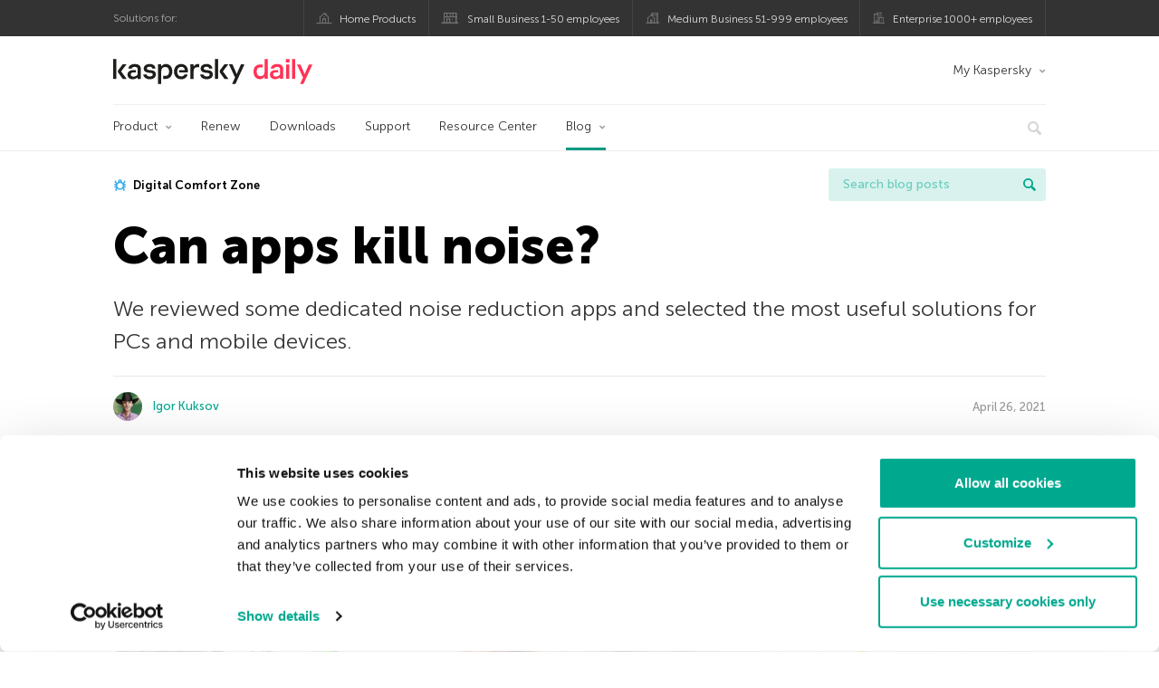

--- FILE ---
content_type: text/html; charset=UTF-8
request_url: https://www.kaspersky.co.uk/blog/noise-cancelling-software/22660/
body_size: 16124
content:
<!DOCTYPE html>
<html lang="en-US" class="no-js">

<head>
	<meta charset="UTF-8" />
	<meta name="viewport" content="width=device-width, initial-scale=1" />
	<link rel="profile" href="http://gmpg.org/xfn/11" />
	<meta http-equiv="X-UA-Compatible" content="IE=Edge">
		<title>How to get rid of extraneous noise using apps | Kaspersky official blog</title>
	<style>img:is([sizes="auto" i], [sizes^="auto," i]) { contain-intrinsic-size: 3000px 1500px }</style>
	
<!-- The SEO Framework by Sybre Waaijer -->
<link rel="canonical" href="https://www.kaspersky.co.uk/blog/noise-cancelling-software/22660/" />
<meta name="description" content="We reviewed some dedicated noise reduction apps and selected the best solutions for PCs and mobile devices." />
<meta property="og:type" content="article" />
<meta property="og:title" content="Can apps kill noise?" />
<meta property="og:description" content="We reviewed some dedicated noise reduction apps and selected the most useful solutions for PCs and mobile devices." />
<meta property="og:url" content="https://www.kaspersky.co.uk/blog/noise-cancelling-software/22660/" />
<meta property="og:image" content="https://media.kasperskydaily.com/wp-content/uploads/sites/86/2021/04/26115031/noise-cancelling-software-featured.jpg" />
<meta property="og:image:width" content="1460" />
<meta property="og:image:height" content="960" />
<meta property="og:image:alt" content="How to get rid of extraneous noise using apps" />
<meta name="twitter:card" content="summary_large_image" />
<meta name="twitter:site" content="@kasperskyuk" />
<meta name="twitter:creator" content="@kasperskyuk" />
<meta name="twitter:title" content="Can apps kill noise?" />
<meta name="twitter:description" content="We reviewed some dedicated noise reduction apps and selected the most useful solutions for PCs and mobile devices." />
<meta name="twitter:image" content="https://media.kasperskydaily.com/wp-content/uploads/sites/86/2021/04/26115031/noise-cancelling-software-featured.jpg" />
<meta name="twitter:image:alt" content="How to get rid of extraneous noise using apps" />
<script type="application/ld+json">{"@context":"https://schema.org","@graph":[{"@type":"WebSite","@id":"https://www.kaspersky.co.uk/blog/#/schema/WebSite","url":"https://www.kaspersky.co.uk/blog/","name":"Kaspersky official blog","alternateName":"Kaspersky","description":"The Official Blog from Kaspersky covers information to help protect you against viruses, spyware, hackers, spam &amp; other forms of malware.","inLanguage":"en-US","potentialAction":{"@type":"SearchAction","target":{"@type":"EntryPoint","urlTemplate":"https://www.kaspersky.co.uk/blog/search/{search_term_string}/"},"query-input":"required name=search_term_string"},"publisher":{"@type":"Organization","@id":"https://www.kaspersky.co.uk/blog/#/schema/Organization","name":"Kaspersky","url":"https://www.kaspersky.co.uk/blog/","logo":{"@type":"ImageObject","url":"https://media.kasperskydaily.com/wp-content/uploads/sites/86/2019/06/04070652/kl-favicon-new.png","contentUrl":"https://media.kasperskydaily.com/wp-content/uploads/sites/86/2019/06/04070652/kl-favicon-new.png","width":512,"height":512,"contentSize":"1979"}}},{"@type":"WebPage","@id":"https://www.kaspersky.co.uk/blog/noise-cancelling-software/22660/","url":"https://www.kaspersky.co.uk/blog/noise-cancelling-software/22660/","name":"How to get rid of extraneous noise using apps | Kaspersky official blog","description":"We reviewed some dedicated noise reduction apps and selected the best solutions for PCs and mobile devices.","inLanguage":"en-US","isPartOf":{"@id":"https://www.kaspersky.co.uk/blog/#/schema/WebSite"},"breadcrumb":{"@type":"BreadcrumbList","@id":"https://www.kaspersky.co.uk/blog/#/schema/BreadcrumbList","itemListElement":[{"@type":"ListItem","position":1,"item":"https://www.kaspersky.co.uk/blog/","name":"Kaspersky official blog"},{"@type":"ListItem","position":2,"item":"https://www.kaspersky.co.uk/blog/category/technology/","name":"Category: Technology"},{"@type":"ListItem","position":3,"name":"How to get rid of extraneous noise using apps"}]},"potentialAction":{"@type":"ReadAction","target":"https://www.kaspersky.co.uk/blog/noise-cancelling-software/22660/"},"datePublished":"2021-04-26T10:50:21+00:00","dateModified":"2021-04-26T10:50:21+00:00","author":{"@type":"Person","@id":"https://www.kaspersky.co.uk/blog/#/schema/Person/0ff7af4513f8d0ae8dbb322415f99178","name":"Igor Kuksov"}}]}</script>
<script type="application/ld+json">{"@context":"https://schema.org","@type":"NewsArticle","mainEntityOfPage":{"@type":"WebPage","@id":"https://www.kaspersky.co.uk/blog/noise-cancelling-software/22660/"},"headline":"Can apps kill noise?","image":{"@type":"ImageObject","url":"https://media.kasperskydaily.com/wp-content/uploads/sites/86/2021/04/26115031/noise-cancelling-software-featured.jpg","width":1460,"height":960},"datePublished":"2021-04-26T10:50:21+00:00","dateModified":"2021-04-26T10:50:21+00:00","author":{"@type":"Person","name":"Igor Kuksov","url":"https://www.kaspersky.co.uk/blog/author/igorkuksov/"},"publisher":{"@type":"Organization","name":"Kaspersky","logo":{"@type":"ImageObject","url":"https://media.kasperskydaily.com/wp-content/uploads/sites/86/2019/06/04070652/kl-favicon-new.png","width":60,"height":60}},"description":"We reviewed some dedicated noise reduction apps and selected the best solutions for PCs and mobile devices."}</script>
<!-- / The SEO Framework by Sybre Waaijer | 347.67ms meta | 0.15ms boot -->

<link rel="dns-prefetch" href="//connect.facebook.net" />
<link rel='dns-prefetch' href='//www.google.com' />
<link rel='dns-prefetch' href='//www.kaspersky.co.uk' />
<link rel='dns-prefetch' href='//app-sj06.marketo.com' />
<link rel='dns-prefetch' href='//connect.facebook.net' />
<link rel="alternate" type="application/rss+xml" title="Daily - English - UK - www.kaspersky.co.uk/blog/ &raquo; Feed" href="https://www.kaspersky.co.uk/blog/feed/" />
<link rel="alternate" type="application/rss+xml" title="Daily - English - UK - www.kaspersky.co.uk/blog/ &raquo; Comments Feed" href="https://www.kaspersky.co.uk/blog/comments/feed/" />
<link rel='stylesheet' id='wp-block-library-group-css' href='//assets.kasperskydaily.com/blog/wp-content/plugins/bwp-minify/min/?f=wp-includes/css/dist/block-library/style.min.css,wp-content/plugins/kspr_twitter_pullquote/css/style.css,wp-content/plugins/pullquote-shortcode/css/pullquote-shortcode.css,wp-content/themes/daily2019/assets/fonts/museo/stylesheet.css,wp-content/themes/daily2019/assets/css/main.css,wp-content/themes/daily2019/assets/css/post.css,wp-content/themes/daily2019/assets/font-awesome/css/font-awesome.min.css,wp-content/plugins/kaspersky-instagram/css/magnific-popup.css,wp-content/plugins/kaspersky-instagram/css/widget.css' type='text/css' media='all' />
<meta name="sentry-trace" content="85ae4a4c613940acb1d0ad5be7065a2b-eca92c75ba22492c-0" />
<meta name="traceparent" content="" />
<meta name="baggage" content="sentry-trace_id=85ae4a4c613940acb1d0ad5be7065a2b,sentry-sample_rate=0.3,sentry-transaction=%2F%7Bname%7D%2F%7Bp%7D,sentry-public_key=4826a69933e641c5b854fe1e8b9d9752,sentry-release=1.0,sentry-environment=yandex-production,sentry-sampled=false,sentry-sample_rand=0.317924" />
<script type="text/javascript" src="//app-sj06.marketo.com/js/forms2/js/forms2.min.js?ver=1.1.1" id="kasp-marketo-remote-js-js"></script>
<link rel="alternate" hreflang="en-gb" href="https://www.kaspersky.co.uk/blog/noise-cancelling-software/22660/" />
<link rel="alternate" hreflang="en-in" href="https://www.kaspersky.co.in/blog/noise-cancelling-software/22787/" />
<link rel="alternate" hreflang="en-ae" href="https://me-en.kaspersky.com/blog/noise-cancelling-software/18269/" />
<link rel="alternate" hreflang="en-us" href="https://usa.kaspersky.com/blog/noise-cancelling-software/24648/" />
<link rel="alternate" hreflang="es-mx" href="https://latam.kaspersky.com/blog/noise-cancelling-software/21762/" />
<link rel="alternate" hreflang="es" href="https://www.kaspersky.es/blog/noise-cancelling-software/25155/" />
<link rel="alternate" hreflang="it" href="https://www.kaspersky.it/blog/noise-cancelling-software/24492/" />
<link rel="alternate" hreflang="ru" href="https://www.kaspersky.ru/blog/noise-cancelling-software/30590/" />
<link rel="alternate" hreflang="tr" href="https://www.kaspersky.com.tr/blog/noise-cancelling-software/9580/" />
<link rel="alternate" hreflang="x-default" href="https://www.kaspersky.com/blog/noise-cancelling-software/39522/" />
<link rel="alternate" hreflang="pt-br" href="https://www.kaspersky.com.br/blog/noise-cancelling-software/17408/" />
<link rel="alternate" hreflang="pl" href="https://plblog.kaspersky.com/noise-cancelling-software/14790/" />
<link rel="alternate" hreflang="de" href="https://www.kaspersky.de/blog/noise-cancelling-software/26586/" />
<link rel="alternate" hreflang="nl" href="https://www.kaspersky.nl/blog/noise-cancelling-software/26973/" />
<link rel="alternate" hreflang="ru-kz" href="https://blog.kaspersky.kz/noise-cancelling-software/23823/" />
<link rel="alternate" hreflang="en-au" href="https://www.kaspersky.com.au/blog/noise-cancelling-software/29162/" />
<link rel="alternate" hreflang="en-za" href="https://www.kaspersky.co.za/blog/noise-cancelling-software/28960/" />
<script type="text/javascript" src="https://www.kaspersky.co.uk/blog/wp-includes/js/jquery/jquery.min.js?ver=3.7.1" id="jquery-core-js"></script>
<script type="text/javascript" src="https://www.kaspersky.co.uk/blog/wp-includes/js/jquery/jquery-migrate.min.js?ver=3.4.1" id="jquery-migrate-js"></script>
<script type="text/javascript" id="kasbanner-front-script-js-extra">
/* <![CDATA[ */
var kasbanner_frontend_ajax_object = {"restURL":"https:\/\/www.kaspersky.co.uk\/blog\/wp-json\/","postID":"22660","postStatus":"publish","postType":"posts"};
/* ]]> */
</script>
<script type='text/javascript' src='//assets.kasperskydaily.com/blog/wp-content/plugins/bwp-minify/min/?f=wp-content/plugins/kaspersky-banners/assets/js/script.js,wp-content/plugins/kspr_twitter_pullquote/js/kaspersky-twitter-pullquote.js,wp-content/plugins/kaspersky-instagram/js/jquery.magnific-popup.min.js,wp-content/plugins/kaspersky-instagram/js/widget.js'></script>
<link rel="https://api.w.org/" href="https://www.kaspersky.co.uk/blog/wp-json/" /><link rel="alternate" title="JSON" type="application/json" href="https://www.kaspersky.co.uk/blog/wp-json/wp/v2/posts/22660" /><link rel="EditURI" type="application/rsd+xml" title="RSD" href="https://www.kaspersky.co.uk/blog/xmlrpc.php?rsd" />
<link rel="alternate" title="oEmbed (JSON)" type="application/json+oembed" href="https://www.kaspersky.co.uk/blog/wp-json/oembed/1.0/embed?url=https%3A%2F%2Fwww.kaspersky.co.uk%2Fblog%2Fnoise-cancelling-software%2F22660%2F" />
<link rel="alternate" title="oEmbed (XML)" type="text/xml+oembed" href="https://www.kaspersky.co.uk/blog/wp-json/oembed/1.0/embed?url=https%3A%2F%2Fwww.kaspersky.co.uk%2Fblog%2Fnoise-cancelling-software%2F22660%2F&#038;format=xml" />
		<script>
			window.dataLayer = window.dataLayer || [];
			window.dataLayer.push({
				'Author' : 'Igor Kuksov',
				'PostId' : '22660',
				'PublicationDate' : '2021-04-26',
				'Categories': 'Technology',
				'Tags': '#tips, Digital Comfort Zone, homeworking, noise cancellation, remote working',
				'MainTag': 'Digital Comfort Zone',
				'Hashtags': '',

			});
		</script>
				<!-- Start GTM container script -->
		<script>(function(w,d,s,l,i){w[l]=w[l]||[];w[l].push({'gtm.start':
		new Date().getTime(),event:'gtm.js'});var f=d.getElementsByTagName(s)[0],
		j=d.createElement(s),dl=l!='dataLayer'?'&l='+l:'';j.async=true;j.src=
		'//www.googletagmanager.com/gtm.js?id='+i+dl;f.parentNode.insertBefore(j,f);
		})(window,document,'script','dataLayer','GTM-WZ7LJ3');</script>
		<!-- End Start GTM container script -->
		
		<meta name="google-site-verification" content="717jQkHFq4MYit5UYXQlQO8srxceSRZoE5rqUJXaRho" />
<meta name="google-site-verification" content="G46IJ2QWF2I5RSdgZibjnZpsJpqnH3yHlwy5Q2GS_KQ" />	<script>
		function waitForVariable(varName, callback) {
			let interval = setInterval(() => {
				if (window[varName] !== undefined) {
					clearInterval(interval);
					callback(window[varName]);
				}
			}, 50);
		}

		waitForVariable("Ya", (Ya_ob) => {
			if (Ya_ob && Ya_ob._metrika.getCounters()[0].id) {
				window.dataLayer = window.dataLayer || [];
				dataLayer.push({
					ymCounterId_1: Ya_ob._metrika.getCounters()[0].id
				});
			}
		});
	</script>
<link rel="icon" href="https://media.kasperskydaily.com/wp-content/uploads/sites/86/2019/06/04134110/cropped-k-favicon-new-150x150.png" sizes="32x32" />
<link rel="icon" href="https://media.kasperskydaily.com/wp-content/uploads/sites/86/2019/06/04134110/cropped-k-favicon-new-200x200.png" sizes="192x192" />
<link rel="apple-touch-icon" href="https://media.kasperskydaily.com/wp-content/uploads/sites/86/2019/06/04134110/cropped-k-favicon-new-200x200.png" />
<meta name="msapplication-TileImage" content="https://media.kasperskydaily.com/wp-content/uploads/sites/86/2019/06/04134110/cropped-k-favicon-new-300x300.png" />
</head>

<body class="wp-singular post-template-default single single-post postid-22660 single-format-standard wp-theme-daily2019 lang-en_US">
	
		<!-- Start GTM container script -->
		<noscript><iframe src="//www.googletagmanager.com/ns.html?id=GTM-WZ7LJ3" height="0" width="0" style="display:none;visibility:hidden"></iframe></noscript>
		<!-- End Start GTM container script -->
		
			<div id="site-top" class="site-top">
		<div class="container">
			<nav class="site-nav">
				<div class="label"><p>Solutions for:</p></div><ul class="site-selector"><li><a target="_blank" href="https://www.kaspersky.co.uk/home-security?icid=gb_kdailyheader_acq_ona_smm__onl_b2c_kdaily_prodmen_sm-team_______33d7d909a8dbe968" data-element-id="product-menu" class="font-icons icon-home top-menu-business-stripe menu-item menu-item-type-custom menu-item-object-custom menu-item-8091">Home Products</a></li>
<li><a title="font-icons icon-small-business" target="_blank" href="https://www.kaspersky.co.uk/small-business-security?icid=gb_kdailyheader_acq_ona_smm__onl_b2c_kdaily_prodmen_sm-team_______33d7d909a8dbe968" data-element-id="product-menu" class="font-icons icon-small-business top-menu-business-stripe menu-item menu-item-type-custom menu-item-object-custom menu-item-8092">Small Business 1-50 employees</a></li>
<li><a target="_blank" href="https://www.kaspersky.co.uk/small-to-medium-business-security?icid=gb_kdailyheader_acq_ona_smm__onl_b2c_kdaily_prodmen_sm-team_______33d7d909a8dbe968" data-element-id="product-menu" class="font-icons icon-medium-business top-menu-business-stripe menu-item menu-item-type-custom menu-item-object-custom menu-item-8093">Medium Business 51-999 employees</a></li>
<li><a target="_blank" href="https://www.kaspersky.co.uk/enterprise-security?icid=gb_kdailyheader_acq_ona_smm__onl_b2c_kdaily_prodmen_sm-team_______33d7d909a8dbe968" data-element-id="product-menu" class="font-icons icon-enterprise top-menu-business-stripe menu-item menu-item-type-custom menu-item-object-custom menu-item-8094">Enterprise 1000+ employees</a></li>
</ul>			</nav>
		</div>
	</div>

	<header id="site-header" class="site-header">
		<div class="container">
			<a href="" class="menu-toggle">
				<span></span>
				<span></span>
				<span></span>
			</a>
								<div class="site-title ">
										<a href="https://www.kaspersky.co.uk/blog/" title="Kaspersky official blog" rel="home">
						<i class="kaspersky-logo">Kaspersky official blog</i>
						<span class="logo-text"></span>
						
					</a>
							</div>
	
	<ul id="menu-my-kaspersky" class="menu-utility"><li id="menu-item-11217" class="dropdown my-kaspersky top-menu-my-kaspersky menu-item menu-item-type-custom menu-item-object-custom menu-item-has-children menu-item-11217"><a href="https://my.kaspersky.com/?icid=gb_kdailyheader_acq_ona_smm__onl_b2c_kdaily_main-menu_sm-team_______5b2efbfe4370c531">My Kaspersky</a>
<ul class="sub-menu">
	<li id="menu-item-11218" class="menu-item menu-item-type-custom menu-item-object-custom menu-item-11218"><a href="https://my.kaspersky.com/MyDevices?icid=gb_kdailyheader_acq_ona_smm__onl_b2c_kdaily_main-menu_sm-team_______5b2efbfe4370c531"><i class="font-icons icon-devices"></i>My Devices</a></li>
	<li id="menu-item-11219" class="menu-item menu-item-type-custom menu-item-object-custom menu-item-11219"><a href="https://my.kaspersky.com/MyLicenses?icid=gb_kdailyheader_acq_ona_smm__onl_b2c_kdaily_main-menu_sm-team_______5b2efbfe4370c531"><i class="font-icons icon-subscriptions"></i>My Products / Subscriptions</a></li>
	<li id="menu-item-11220" class="menu-item menu-item-type-custom menu-item-object-custom menu-item-11220"><a href="https://my.kaspersky.com/redirect?target=AccountSettingsPurchaseHistory&#038;icid=gb_kdailyheader_acq_ona_smm__onl_b2c_kdaily_main-menu_sm-team_______5b2efbfe4370c531"><i class="font-icons icon-card"></i>My Orders</a></li>
</ul>
</li>
</ul>
	<nav class="main-nav">
		<ul id="menu-main-menu" class="main-menu"><li class="dropdown mega top-menu-products menu-item menu-item-type-custom menu-item-object-custom menu-item-has-children menu-item-11193"><a href="#" data-element-id="main-menu">Product</a>
<ul class="submenu">
<li class="first">
	<ul class="featured section-col-l-3 no-gutter">
<li class="menu-item menu-item-type-custom menu-item-object-custom menu-item-11195"><a href="https://www.kaspersky.co.uk/premium?icid=gb_kdailyheader_acq_ona_smm__onl_b2c_kdaily_main-menu_sm-team_______5b2efbfe4370c531" data-element-id="main-menu"><span style="color: #999;">PREMIUM PROTECTION</span><br>Kaspersky Premium</a><div class="desc"><br><p>Complete protection for your devices, online privacy &#038; identity</p></div>
<li class="menu-item menu-item-type-custom menu-item-object-custom menu-item-11182"><a href="https://www.kaspersky.co.uk/plus?icid=gb_kdailyheader_acq_ona_smm__onl_b2c_kdaily_main-menu_sm-team_______5b2efbfe4370c531" data-element-id="main-menu"><span style="color: #999;">ADVANCED PROTECTION</span><br>Kaspersky Plus</a><div class="desc"><br><p>Combines security, performance &#038; privacy features in one app</p></div>
<li class="menu-item menu-item-type-custom menu-item-object-custom menu-item-11192"><a href="https://www.kaspersky.co.uk/standard?icid=gb_kdailyheader_acq_ona_smm__onl_b2c_kdaily_main-menu_sm-team_______5b2efbfe4370c531" data-element-id="main-menu"><span style="color: #999;">STANDARD PROTECTION</span><br>Kaspersky Standard</a><div class="desc"><br><p>Enhanced protection with device performance booster</p></div>
	</ul>

<li>
	<ul class="regular">
<li class="title"><h6>Free Tools</h6>
<li class="menu-item menu-item-type-custom menu-item-object-custom menu-item-11196"><a href="https://www.kaspersky.co.uk/safe-kids?icid=gb_kdailyheader_acq_ona_smm__onl_b2c_kdaily_main-menu_sm-team_______5b2efbfe4370c531" data-element-id="main-menu">Kaspersky Safe Kids</a>
<li class="menu-item menu-item-type-custom menu-item-object-custom menu-item-11188"><a href="https://www.kaspersky.co.uk/vpn-secure-connection?icid=gb_kdailyheader_acq_ona_smm__onl_b2c_kdaily_main-menu_sm-team_______5b2efbfe4370c531" data-element-id="main-menu">Kaspersky VPN Secure Connection</a>
<li class="menu-item menu-item-type-custom menu-item-object-custom menu-item-11184"><a href="https://www.kaspersky.co.uk/password-manager?icid=gb_kdailyheader_acq_ona_smm__onl_b2c_kdaily_main-menu_sm-team_______5b2efbfe4370c531" data-element-id="main-menu">Kaspersky Password Manager</a>
<li class="menu-item menu-item-type-custom menu-item-object-custom menu-item-11213"><a href="https://www.kaspersky.co.uk/downloads?icid=gb_kdailyheader_acq_ona_smm__onl_b2c_kdaily_main-menu_sm-team_______5b2efbfe4370c531#tools" data-element-id="main-menu">View more</a>
	</ul>

</ul>

<li class="top-menu-renew menu-item menu-item-type-custom menu-item-object-custom menu-item-11199"><a href="https://www.kaspersky.co.uk/renewal-center/home?icid=gb_kdailyheader_acq_ona_smm__onl_b2c_kdaily_main-menu_sm-team_______5b2efbfe4370c531" data-element-id="main-menu">Renew</a>
<li class="top-menu-downloads menu-item menu-item-type-custom menu-item-object-custom menu-item-11200"><a href="https://www.kaspersky.co.uk/downloads?icid=gb_kdailyheader_acq_ona_smm__onl_b2c_kdaily_main-menu_sm-team_______5b2efbfe4370c531" data-element-id="main-menu">Downloads</a>
<li class="top-menu-support menu-item menu-item-type-custom menu-item-object-custom menu-item-11201"><a href="http://support.kaspersky.co.uk/?icid=gb_kdailyheader_acq_ona_smm__onl_b2c_kdaily_main-menu_sm-team_______5b2efbfe4370c531" data-element-id="main-menu">Support</a>
<li class="top-menu-resource-center menu-item menu-item-type-custom menu-item-object-custom menu-item-11202"><a href="https://www.kaspersky.co.uk/resource-center?icid=gb_kdailyheader_acq_ona_smm__onl_b2c_kdaily_main-menu_sm-team_______5b2efbfe4370c531" data-element-id="main-menu">Resource Center</a>
<li class="dropdown active top-menu-blog menu-item menu-item-type-custom menu-item-object-custom menu-item-home menu-item-has-children menu-item-11203"><a href="https://www.kaspersky.co.uk/blog/" data-element-id="main-menu">Blog</a>
<ul class="submenu">
<li class="menu-item menu-item-type-taxonomy menu-item-object-category menu-item-11214"><a href="https://www.kaspersky.co.uk/blog/category/business/" data-element-id="main-menu">Business</a><div class="desc"> </div>
<li class="menu-item menu-item-type-taxonomy menu-item-object-category menu-item-11204"><a href="https://www.kaspersky.co.uk/blog/category/news/" data-element-id="main-menu">News</a><div class="desc"> </div>
<li class="menu-item menu-item-type-taxonomy menu-item-object-category menu-item-11206"><a href="https://www.kaspersky.co.uk/blog/category/products/" data-element-id="main-menu">Products</a><div class="desc"> </div>
<li class="menu-item menu-item-type-taxonomy menu-item-object-category menu-item-11209"><a href="https://www.kaspersky.co.uk/blog/category/privacy/" data-element-id="main-menu">Privacy</a><div class="desc"> </div>
<li class="menu-item menu-item-type-taxonomy menu-item-object-category menu-item-12243"><a href="https://www.kaspersky.co.uk/blog/category/special-projects/" data-element-id="main-menu">Special Projects</a><div class="desc"> </div>
<li class="menu-item menu-item-type-taxonomy menu-item-object-category current-post-ancestor current-menu-parent current-post-parent menu-item-11210"><a href="https://www.kaspersky.co.uk/blog/category/technology/" data-element-id="main-menu">Technology</a><div class="desc"> </div>
<li class="menu-item menu-item-type-taxonomy menu-item-object-category menu-item-12242"><a href="https://www.kaspersky.co.uk/blog/category/threats/" data-element-id="main-menu">Threats</a><div class="desc"> </div>
<li class="menu-item menu-item-type-taxonomy menu-item-object-category menu-item-11207"><a href="https://www.kaspersky.co.uk/blog/category/tips/" data-element-id="main-menu">Tips</a><div class="desc"> </div>
<li class="border-top secondary-list-item menu-item menu-item-type-custom menu-item-object-custom menu-item-12241"><a href="https://www.kaspersky.co.uk/blog/feed/" data-element-id="main-menu">RSS</a>
<li class="secondary-list-item menu-item menu-item-type-custom menu-item-object-custom menu-item-13975"><a target="_blank" href="/blog/subscribe/" data-element-id="main-menu">Newsletter subscription</a>
</ul>


<li class="search">
	<a href="#" class="inactive search-button">
		<i class="font-icons icon-search"></i>
	</a>
	<form action="https://www.kaspersky.co.uk/search">
		<input type="text" placeholder="Type and hit enter..." name="query" value="" autocomplete="off">
	</form>
	<a href="#" class="close-search">
		<i class="font-icons icon-cancel"></i>
	</a>
</li>
</ul>	</nav>
	</div>
	</header><!-- #site-header -->

	<div class="mobile-menu-wrapper">
		<ul class="mobile-nav" data-back="Back">
			<li class="title">
				<span>Solutions for:</span>
			</li>
			<li class="parent" data-parent="SOLUTIONS FOR HOME USERS" data-icon="font-icons icon-home top-item"><a rel="SOLUTIONS FOR HOME USERS" href="#" data-element-id="mobile-menu"><i class="font-icons icon-home top-item"></i><span>Home Users</span></a>
<ul class="submenu">
<li class="parent" data-parent="Security Solutions" data-icon="top-item no-icon"><a rel="Security Solutions" href="https://www.kaspersky.co.uk/home-security?icid=gb_kdailyheader_acq_ona_smm__onl_b2c_kdaily_mobmen_sm-team_______8a20fdc7730adaaf" data-element-id="mobile-menu"><i class="top-item no-icon"></i><span>Security Solutions</span></a>
	<ul class="submenu">
<li class="menu-item menu-item-type-custom menu-item-object-custom menu-item-11078"><a href="https://www.kaspersky.co.uk/premium?icid=gb_kdailyheader_acq_ona_smm__onl_b2c_kdaily_mobmen_sm-team_______8a20fdc7730adaaf" data-element-id="mobile-menu">Kaspersky Premium</a>
<li class="menu-item menu-item-type-custom menu-item-object-custom menu-item-11079"><a href="https://www.kaspersky.co.uk/plus?icid=gb_kdailyheader_acq_ona_smm__onl_b2c_kdaily_mobmen_sm-team_______8a20fdc7730adaaf" data-element-id="mobile-menu">Kaspersky Plus</a>
<li class="menu-item menu-item-type-custom menu-item-object-custom menu-item-11080"><a href="https://www.kaspersky.co.uk/standard?icid=gb_kdailyheader_acq_ona_smm__onl_b2c_kdaily_mobmen_sm-team_______8a20fdc7730adaaf" data-element-id="mobile-menu">Kaspersky Standard</a>
<li class="title"><h6><span>Privacy &#038; Kids</span></h6>
<li class="menu-item menu-item-type-custom menu-item-object-custom menu-item-11070"><a href="https://www.kaspersky.co.uk/safe-kids?icid=gb_kdailyheader_acq_ona_smm__onl_b2c_kdaily_mobmen_sm-team_______8a20fdc7730adaaf" data-element-id="mobile-menu">Kaspersky Safe Kids</a>
<li class="menu-item menu-item-type-custom menu-item-object-custom menu-item-11112"><a href="https://www.kaspersky.co.uk/secure-connection?icid=gb_kdailyheader_acq_ona_smm__onl_b2c_kdaily_mobmen_sm-team_______8a20fdc7730adaaf" data-element-id="mobile-menu">Kaspersky Secure Connection</a>
<li class="menu-item menu-item-type-custom menu-item-object-custom menu-item-11067"><a href="https://www.kaspersky.co.uk/password-manager?icid=gb_kdailyheader_acq_ona_smm__onl_b2c_kdaily_mobmen_sm-team_______8a20fdc7730adaaf" data-element-id="mobile-menu">Kaspersky Password Manager</a>
<li class="menu-item menu-item-type-custom menu-item-object-custom menu-item-11111"><a href="https://www.kaspersky.co.uk/downloads?icid=gb_kdailyheader_acq_ona_smm__onl_b2c_kdaily_mobmen_sm-team_______8a20fdc7730adaaf#tools" data-element-id="mobile-menu">View More</a>
	</ul>

<li class="menu-item menu-item-type-custom menu-item-object-custom menu-item-11090"><a href="https://www.kaspersky.co.uk/renewal-center/home?icid=gb_kdailyheader_acq_ona_smm__onl_b2c_kdaily_mobmen_sm-team_______8a20fdc7730adaaf" data-element-id="mobile-menu">Renew</a>
<li class="menu-item menu-item-type-custom menu-item-object-custom menu-item-11091"><a href="https://www.kaspersky.co.uk/downloads?icid=gb_kdailyheader_acq_ona_smm__onl_b2c_kdaily_mobmen_sm-team_______8a20fdc7730adaaf" data-element-id="mobile-menu">Downloads</a>
<li class="menu-item menu-item-type-custom menu-item-object-custom menu-item-11173"><a href="http://support.kaspersky.co.uk/?icid=gb_kdailyheader_acq_ona_smm__onl_b2c_kdaily_mobmen_sm-team_______8a20fdc7730adaaf" data-element-id="mobile-menu">Support</a>
<li class="menu-item menu-item-type-custom menu-item-object-custom menu-item-11174"><a href="https://www.kaspersky.co.uk/resource-center?icid=gb_kdailyheader_acq_ona_smm__onl_b2c_kdaily_mobmen_sm-team_______8a20fdc7730adaaf" data-element-id="mobile-menu">Resource Centre</a>
</ul>

<li class="parent" data-parent="Business" data-icon="font-icons icon-enterprise top-item"><a rel="Business" href="#" data-element-id="mobile-menu"><i class="font-icons icon-enterprise top-item"></i><span>Business</span></a>
<ul class="submenu">
<li class="menu-item menu-item-type-custom menu-item-object-custom menu-item-11084"><a href="https://www.kaspersky.co.uk/small-business-security?icid=gb_kdailyheader_acq_ona_smm__onl_b2c_kdaily_mobmen_sm-team_______8a20fdc7730adaaf" data-element-id="mobile-menu">Small Business (1-50 employees)</a>
<li class="menu-item menu-item-type-custom menu-item-object-custom menu-item-11074"><a href="https://www.kaspersky.co.uk/small-to-medium-business-security?icid=gb_kdailyheader_acq_ona_smm__onl_b2c_kdaily_mobmen_sm-team_______8a20fdc7730adaaf" data-element-id="mobile-menu">Medium Business (51-999 employees)</a>
<li class="menu-item menu-item-type-custom menu-item-object-custom menu-item-11073"><a href="https://www.kaspersky.co.uk/enterprise-security?icid=gb_kdailyheader_acq_ona_smm__onl_b2c_kdaily_mobmen_sm-team_______8a20fdc7730adaaf" data-element-id="mobile-menu">Enterprise (1000+ employees)</a>
</ul>

<li class="splitter"></li>
<li class="menu-item menu-item-type-custom menu-item-object-custom menu-item-21184"><a href="https://www.kaspersky.co.uk/blog/?s=" data-element-id="mobile-menu">Search blog posts</a>
<li class="parent" data-parent="BLOG" data-icon="top-item no-icon"><a rel="BLOG" href="https://www.kaspersky.co.uk/blog/" data-element-id="mobile-menu"><i class="top-item no-icon"></i><span>Blog</span></a>
<ul class="submenu">
<li class="menu-item menu-item-type-taxonomy menu-item-object-category menu-item-11071"><a href="https://www.kaspersky.co.uk/blog/category/news/" data-element-id="mobile-menu">News</a><div class="desc"> </div>
<li class="menu-item menu-item-type-taxonomy menu-item-object-category menu-item-11175"><a href="https://www.kaspersky.co.uk/blog/category/products/" data-element-id="mobile-menu">Products</a><div class="desc"> </div>
<li class="menu-item menu-item-type-taxonomy menu-item-object-category menu-item-11176"><a href="https://www.kaspersky.co.uk/blog/category/tips/" data-element-id="mobile-menu">Tips</a><div class="desc"> </div>
<li class="menu-item menu-item-type-taxonomy menu-item-object-category menu-item-11178"><a href="https://www.kaspersky.co.uk/blog/category/privacy/" data-element-id="mobile-menu">Privacy</a><div class="desc"> </div>
<li class="menu-item menu-item-type-taxonomy menu-item-object-category current-post-ancestor current-menu-parent current-post-parent menu-item-11179"><a href="https://www.kaspersky.co.uk/blog/category/technology/" data-element-id="mobile-menu">Technology</a><div class="desc"> </div>
<li class="menu-item menu-item-type-taxonomy menu-item-object-category menu-item-11181"><a href="https://www.kaspersky.co.uk/blog/category/business/" data-element-id="mobile-menu">Business</a><div class="desc"> </div>
</ul>

<li class="parent" data-parent="" data-icon="top-item"><a href="#" data-element-id="mobile-menu"><i class="top-item"></i><span>Partners</span></a>
<ul class="submenu">
<li class="menu-item menu-item-type-custom menu-item-object-custom menu-item-11092"><a href="https://www.kaspersky.co.uk/partners?icid=gb_kdailyheader_acq_ona_smm__onl_b2c_kdaily_mobmen_sm-team_______8a20fdc7730adaaf" data-element-id="mobile-menu">Partners</a>
<li class="menu-item menu-item-type-custom menu-item-object-custom menu-item-11093"><a href="https://www.kasperskypartners.com/?eid=global&#038;lang=en-gb" data-element-id="mobile-menu">Find a Partner</a>
<li class="menu-item menu-item-type-custom menu-item-object-custom menu-item-11094"><a href="https://www.kaspersky.co.uk/partners/affiliate?icid=gb_kdailyheader_acq_ona_smm__onl_b2c_kdaily_mobmen_sm-team_______8a20fdc7730adaaf" data-element-id="mobile-menu">Affiliate</a>
<li class="menu-item menu-item-type-custom menu-item-object-custom menu-item-11095"><a href="https://www.kaspersky.co.uk/partners/technology?icid=gb_kdailyheader_acq_ona_smm__onl_b2c_kdaily_mobmen_sm-team_______8a20fdc7730adaaf" data-element-id="mobile-menu">Technology</a>
<li class="menu-item menu-item-type-custom menu-item-object-custom menu-item-11096"><a href="https://www.kaspersky.co.uk/partners/whitelist-program?icid=gb_kdailyheader_acq_ona_smm__onl_b2c_kdaily_mobmen_sm-team_______8a20fdc7730adaaf" data-element-id="mobile-menu">Whitelist Program</a>
</ul>

<li class="menu-item menu-item-type-custom menu-item-object-custom menu-item-has-children menu-item-28233"><a href="#" data-element-id="mobile-menu">My Account</a>
<ul class="submenu">
<li class="parent" data-parent="Personal" data-icon="top-item no-icon"><a rel="Personal" href="https://my.kaspersky.com/?icid=gb_kdailyheader_acq_ona_smm__onl_b2c_kdaily_mobmen_sm-team_______8a20fdc7730adaaf" data-element-id="mobile-menu"><i class="top-item no-icon"></i><span>Personal</span></a>
	<ul class="submenu">
<li class="menu-item menu-item-type-custom menu-item-object-custom menu-item-11116"><a href="https://my.kaspersky.com/MyDevices?icid=gb_kdailyheader_acq_ona_smm__onl_b2c_kdaily_mobmen_sm-team_______8a20fdc7730adaaf" data-element-id="mobile-menu"><i class="font-icons icon-devices"></i> My Devices</a>
<li class="menu-item menu-item-type-custom menu-item-object-custom menu-item-11117"><a href="https://my.kaspersky.com/MyLicenses?icid=gb_kdailyheader_acq_ona_smm__onl_b2c_kdaily_mobmen_sm-team_______8a20fdc7730adaaf" data-element-id="mobile-menu"><i class="font-icons icon-subscriptions"></i> My Products / Subscriptions</a>
<li class="menu-item menu-item-type-custom menu-item-object-custom menu-item-11118"><a href="https://my.kaspersky.com/MyAccount/OrdersHistory?icid=gb_kdailyheader_acq_ona_smm__onl_b2c_kdaily_mobmen_sm-team_______8a20fdc7730adaaf" data-element-id="mobile-menu"><i class="font-icons icon-card"></i> My Orders</a>
	</ul>

<li class="parent" data-parent="Business" data-icon="font-icons top-item"><a rel="Business" href="#" data-element-id="mobile-menu"><i class="font-icons top-item"></i><span>Business</span></a>
	<ul class="submenu">
<li class="menu-item menu-item-type-custom menu-item-object-custom menu-item-11172"><a href="https://companyaccount.kaspersky.com/?icid=gb_kdailyheader_acq_ona_smm__onl_b2c_kdaily_mobmen_sm-team_______8a20fdc7730adaaf" data-element-id="mobile-menu">CompanyAccount</a>
	</ul>

</ul>

<li class="parent" data-parent="" data-icon="top-item"><a href="#" data-element-id="mobile-menu"><i class="top-item"></i><span>About Us</span></a>
<ul class="submenu">
<li class="menu-item menu-item-type-custom menu-item-object-custom menu-item-11098"><a href="https://www.kaspersky.co.uk/about?icid=gb_kdailyheader_acq_ona_smm__onl_b2c_kdaily_mobmen_sm-team_______8a20fdc7730adaaf" data-element-id="mobile-menu">About Us</a>
<li class="menu-item menu-item-type-custom menu-item-object-custom menu-item-11099"><a href="https://www.kaspersky.co.uk/about/company?icid=gb_kdailyheader_acq_ona_smm__onl_b2c_kdaily_mobmen_sm-team_______8a20fdc7730adaaf" data-element-id="mobile-menu">Company</a>
<li class="menu-item menu-item-type-custom menu-item-object-custom menu-item-11100"><a href="https://www.kaspersky.co.uk/about/team?icid=gb_kdailyheader_acq_ona_smm__onl_b2c_kdaily_mobmen_sm-team_______8a20fdc7730adaaf" data-element-id="mobile-menu">Team</a>
<li class="menu-item menu-item-type-custom menu-item-object-custom menu-item-11101"><a href="https://www.kaspersky.co.uk/about/how-we-work?icid=gb_kdailyheader_acq_ona_smm__onl_b2c_kdaily_mobmen_sm-team_______8a20fdc7730adaaf" data-element-id="mobile-menu">How We Work</a>
<li class="menu-item menu-item-type-custom menu-item-object-custom menu-item-11102"><a href="https://www.kaspersky.co.uk/about/press-releases?icid=gb_kdailyheader_acq_ona_smm__onl_b2c_kdaily_mobmen_sm-team_______8a20fdc7730adaaf" data-element-id="mobile-menu">Press Releases</a>
<li class="menu-item menu-item-type-custom menu-item-object-custom menu-item-11103"><a href="https://press.kaspersky.com/?icid=gb_kdailyheader_acq_ona_smm__onl_b2c_kdaily_mobmen_sm-team_______8a20fdc7730adaaf" data-element-id="mobile-menu">Press Centre</a>
<li class="menu-item menu-item-type-custom menu-item-object-custom menu-item-11104"><a href="https://www.kaspersky.co.uk/about/careers?icid=gb_kdailyheader_acq_ona_smm__onl_b2c_kdaily_mobmen_sm-team_______8a20fdc7730adaaf" data-element-id="mobile-menu">Careers</a>
<li class="menu-item menu-item-type-custom menu-item-object-custom menu-item-11105"><a href="https://www.kaspersky.co.uk/about/kaspersky-motorsport?icid=gb_kdailyheader_acq_ona_smm__onl_b2c_kdaily_mobmen_sm-team_______8a20fdc7730adaaf" data-element-id="mobile-menu">Motorsport</a>
</ul>

<li class="menu-item menu-item-type-custom menu-item-object-custom menu-item-11106"><a href="http://support.kaspersky.com/?icid=gb_kdailyheader_acq_ona_smm__onl_b2c_kdaily_mobmen_sm-team_______8a20fdc7730adaaf" data-element-id="mobile-menu">Support</a>
<li class="menu-item menu-item-type-custom menu-item-object-custom menu-item-11107"><a href="https://www.kaspersky.co.uk/about/contact?icid=gb_kdailyheader_acq_ona_smm__onl_b2c_kdaily_mobmen_sm-team_______8a20fdc7730adaaf" data-element-id="mobile-menu">Contact Us</a>
<li class="menu-item menu-item-type-custom menu-item-object-custom menu-item-11108"><a href="https://www.kaspersky.co.uk/search?icid=gb_kdailyheader_acq_ona_smm__onl_b2c_kdaily_mobmen_sm-team_______8a20fdc7730adaaf" data-element-id="mobile-menu">Search</a>
		</ul>
		<div class="background-overlay"></div>
	</div>

		<div class="c-page">

		
		<section class="c-page-header js-sticky-header">
			<div class="o-container-fluid">
				<div class="c-page-header__wrapper">
					<form class="c-page-search__form c-page-search__form--small" role="search" method="get" action="https://www.kaspersky.co.uk/blog/">
						<div class="c-form-element c-form-element--style-fill">
							<div class="c-form-element__field">
								<input type="text" class="c-form-element__text" name="s" placeholder="Search blog posts">
							</div>
						</div>
						<button type="submit" class="c-button" value="Search">Search</button>
					</form>
				</div>
			</div>
		</section><section class="c-block c-block--spacing-b-small@sm c-block--divider">
	<div class="o-container-fluid">
		<article class="c-article">
			<header class="c-article__header">
					<ul class="c-taxonomy c-taxonomy--category">
					<li><a class="c-link--icon-primary" href="https://www.kaspersky.co.uk/blog/tag/digital-comfort-zone/"><img class="o-icon" src="https://media.kasperskydaily.com/wp-content/uploads/sites/86/2019/11/19100508/bug.png" /> Digital Comfort Zone</a></li>
				</ul>
				<h1 class="c-article__title">Can apps kill noise?</h1>	<div class="c-article__intro">
					<p>We reviewed some dedicated noise reduction apps and selected the most useful solutions for PCs and mobile devices.</p>
			</div>
	<ul class="c-article__meta-list">
		<li class="c-article__author">
			<div class="c-article__author-avatar">
				<a href="https://www.kaspersky.co.uk/blog/author/igorkuksov/"><img alt='' src='https://media.kasperskydaily.com/wp-content/uploads/2017/06/28185233/Igor-Kuksov1-192x192.jpg' srcset='https://media.kasperskydaily.com/wp-content/uploads/2017/06/28185233/Igor-Kuksov1-192x192.jpg 2x' class='avatar avatar-50 photo' height='50' width='50' decoding='async'/></a>
			</div>
			<p class="c-article__author-name">
				<a href="https://www.kaspersky.co.uk/blog/author/igorkuksov/">Igor Kuksov</a>
			</p>
		</li>
				<li class="c-article__time c-article__meta-spacer">
			<p>
				<time datetime="2021-04-26T11:50:21+01:00">April 26, 2021</time>
			</p>
		</li>
			</ul>
		<figure class="c-article__figure">
		<img width="1460" height="960" src="https://media.kasperskydaily.com/wp-content/uploads/sites/86/2021/04/26115031/noise-cancelling-software-featured.jpg" class="attachment-daily-2019-article-image size-daily-2019-article-image wp-post-image" alt="How to get rid of extraneous noise using apps" decoding="async" fetchpriority="high" data-src="https://media.kasperskydaily.com/wp-content/uploads/sites/86/2021/04/26115031/noise-cancelling-software-featured.jpg" data-srcset="" srcset="" />	</figure>
	</header>

			<div class="o-row c-article__body c-article__body--columns@lg">
				<div class="o-col-8@lg">
					<div class="c-article__content">
						<div class="c-wysiwyg">
							<p>Today, we’re following up on our recent <a href="https://www.kaspersky.com/blog/noise-protection-methods/39159/" target="_blank" rel="noopener nofollow">post about noise-protection methods</a> with hands-on reviews of four apps that we carefully selected based on their suitability for consumers: two for PCs, two for mobile devices.</p>
<p>If that number seems small, the context is important; overall, the number of options is not overwhelming. Drilling down, we sought out programs that work only with specific models of headsets and microphones and avoided those designed (and priced) for large businesses.</p>
<h2>For PCs and laptops</h2>
<p>Before the pandemic drove workers into home offices, noise-filtering software for PCs was a niche product, but the mass shift to remote work caused a huge spike in demand. Here are a few solutions that get a thumbs-up from us.</p>
<h3>For Windows: Noise Blocker</h3>
<p>According to the developers, <a href="https://closedlooplabs.com/" target="_blank" rel="nofollow noopener">Noise Blocker</a> uses microphone samples to combat the hum of laptop fans, the clatter of keyboard and mouse clicks, and distortions from the microphone.</p>
<p>To begin, the user teaches noises to the app by clicking the <em>Add</em> button and, for example, typing something (to record the sounds of key presses). The program needs separate training for each bothersome sound: mouse clicks, kids playing outside, and so forth.</p>
<p>Herein lies the disadvantage of Noise Blocker. Going through the recording process for every nuisance sound is tedious, and the app simply ignores unfamiliar noises (as our tests confirmed). What’s more, some key clicks got through the app’s defenses, even though we had trained the program to identify them.</p>
<p>After recording the noises, you need to adjust the filter so that your voice passes through with no interference. We needed a few tries to get this part right, meaning the app’s effectiveness depends largely on the user’s familiarity with the intricacies of sound recording.</p>
<p>Noise Blocker’s mechanics recall how voice commands worked a decade or two ago, when you couldn’t just start talking to your phone. Voice control during that time began with fairly extensive training on specific voice commands, after which the software might respond (if you were lucky) to the sounds it knew, although it completely ignored any unfamiliar ones.</p>
<p>Use: Noise Blocker acts as a kind of intermediary between your recording device and the rest of the software. To activate the filter in the app for online calls, select Noise Blocker as a virtual microphone.</p>
<p>Price: One hour per day free or unlimited use on up to three computers for $19.99.</p>
<h3>For Windows and macOS: Krisp</h3>
<p><a href="https://krisp.ai/" target="_blank" rel="nofollow noopener">Krisp</a> picked up its noise-reduction skills through machine learning on thousands of recordings of a wide range of sounds and voices. As far as we’re concerned, the effort was worth it.</p>
<p>For our testing, we created a variety of noises: clapping hands, tapping the keyboard, even holding the laptop next to a washing machine in spin mode. Krisp eliminated every interference we threw at it, leaving just the tester’s voice, and only very slightly distorted. But if someone close by (say, a child) suddenly screams during an important meeting, the filter will probably not block it.</p>
<p>Use: Setup uses video instructions that clearly show the necessary steps. Like Noise Blocker, Krisp connects to the system as a virtual microphone. In addition, Krisp creates a virtual speaker. Selecting it as the sound source in Skype settings, for example, makes the app work both ways — that is, it filters noise from others on the call as well.</p>
<p>Price: Two hours per week free or unlimited use for $60 per year.</p>
<h2>For smartphones and tablets</h2>
<p>Many modern smartphones have built-in noise cancellation. In addition to the main microphone, they have secondary mikes whose function is to detect extraneous sounds. The system subtracts those from the main microphone’s audio stream, so that your voice can be heard clearly at the other end of the line. That filtering enables clear conversations even in windy conditions.</p>
<p>Communication apps usually include built-in noise reduction, too — for example, such a feature already exists in Google Meet and Zoom. That’s probably why little serious demand exists for dedicated noise-filtering solutions for mobile devices; that said, we still found a couple of handy services.</p>
<h3>For Android and iOS: NoiseWall</h3>
<p>NoiseWall (for <a href="https://play.google.com/store/apps/details?id=com.myniotech.noisewall" target="_blank" rel="nofollow noopener">Android</a> and <a href="https://apps.apple.com/app/noisewall/id1447014157" target="_blank" rel="nofollow noopener">iOS</a>) masks extraneous sounds by playing static artificial noise that is a user-defined mixture of four different varieties: white, pink, red and brown.</p>
<p>Our experiments with NoiseWall were inconclusive. Ambient sounds were indeed unable to penetrate the “wall” of noise. However, that sometimes required turning up the app’s volume to near maximum. With prolonged use, the generated noise can become just as annoying as the neighbors or kids outside. All the same, NoiseWall does its job, and the service is worth a try.</p>
<p>Use: To start, just open the app. Noise Wall’s additional settings include a choice of four types of noise and a switch-off timer.</p>
<p>Price: Free with ads or $1.99 without.</p>
<h3>For Android: Safe Headphones</h3>
<p>The purpose of the <a href="https://play.google.com/store/apps/details?id=com.jazibkhan.noiseuncanceller" target="_blank" rel="nofollow noopener">Safe Headphones</a> app is not to muffle ambient sounds, but rather to amplify them. In our tests, we were able to discern soft speech through an energetic track thumping in the headphones, a “superpower” that could be useful in situations where you need to hear important information such as a flight announcement at the airport.</p>
<p>When no music is playing, Safe Headphones turns the smartphone into a kind of hearing aid by amplifying surrounding sounds.</p>
<p>Use: The app features an on–off switch, a button to activate the background noise filter, and a volume adjuster.</p>
<p>Price: Free with ads or $9.99 without.</p>
<h2>Conclusion</h2>
<ul>
<li>Your noise issue may be resolved by traditional means such as simply talking to housemates or neighbors, warning them in advance of important videoconferences or calls and asking them to be quiet.</li>
<li>The Krisp app for PCs and Macs combats noise pretty well, although depending on your needs, a <a href="https://www.kaspersky.com/blog/noise-protection-methods/39159/" target="_blank" rel="noopener nofollow">noise-canceling microphone</a> might suit you better.</li>
<li>As for noise-cancelling apps for smartphones, we were unable to find any — probably because so many smartphones already have multiple microphones and built-in noise cancellation. Incidentally, it might make sense to use a smartphone instead of a computer for important video calls.</li>
</ul>
<p>For more on using digital and analog means to create a more comfortable home environment, <a href="https://www.kaspersky.com/blog/tag/digital-comfort-zone/" target="_blank" rel="noopener nofollow">visit our Digital Comfort Zone</a>.</p>
<input type="hidden" class="category_for_banner" value="ksc-trial-generic">
<div class="c-site-logo c-site-logo--symbol"></div>
<div ub-in-page="625d0905ed400618196709e3"></div>						</div>
					</div>
				</div>

				<div class="o-col-4@lg">
	<aside class="c-article__sidebar js-sticky-sidebar">
		<div class="c-widget">
					<ul class="c-taxonomy c-taxonomy--tags">
							<li><a href="https://www.kaspersky.co.uk/blog/tag/tips/">#tips</a></li>
							<li><a href="https://www.kaspersky.co.uk/blog/tag/digital-comfort-zone/">Digital Comfort Zone</a></li>
							<li><a href="https://www.kaspersky.co.uk/blog/tag/homeworking/">homeworking</a></li>
							<li><a href="https://www.kaspersky.co.uk/blog/tag/noise-cancellation/">noise cancellation</a></li>
							<li><a href="https://www.kaspersky.co.uk/blog/tag/remote-working/">remote working</a></li>
					</ul>
		</div>
		<div class="js-sticky-sidebar-visible">
			        					<div class="c-widget c-widget--full kl_sm_sidebar_banner">
				<a data-element-id="sidebar-banner" class="u-hidden u-block@lg" href="https://case404.kaspersky.com/?icid=gl_genz_genz_ona_smm__onl_b2c_kdaily_lnk________2b6637743fe98233"><img src="https://media.kasperskydaily.com/wp-content/uploads/sites/86/2025/05/22221235/900D185945Rob_en.gif" /></a><a data-element-id="sidebar-banner" class="u-block u-hidden@lg" href="https://case404.kaspersky.com/?icid=gl_genz_genz_ona_smm__onl_b2c_kdaily_lnk________2b6637743fe98233"><img src="https://media.kasperskydaily.com/wp-content/uploads/sites/86/2025/05/22221235/900D185945Rob_en.gif" /></a>			</div>
				<div class="c-widget" data-element-id="sidebar-related">
				<h5 class="c-block__title c-block__title--small">Related</h5>
	<div class="o-row c-card__row--fixed-width@sm js-slider-posts-mobile">
								<div class="o-col-6@sm o-col-12@lg">
				<article class="c-card c-card--mini kl_sm_sidebar_related">
										<figure class="c-card__figure">
						<a data-element-id="sidebar-related-image" href="https://www.kaspersky.co.uk/blog/tips-for-students-2021/23825/">
							<img width="700" height="460" src="https://media.kasperskydaily.com/wp-content/uploads/sites/86/2021/11/23140301/tips-for-students-2021-featured-700x460.jpg" class="attachment-daily-2019-post-thumbnail-large size-daily-2019-post-thumbnail-large wp-post-image" alt="How to stay productive while learning from a distance" decoding="async" data-src="https://media.kasperskydaily.com/wp-content/uploads/sites/86/2021/11/23140301/tips-for-students-2021-featured-700x460.jpg" data-srcset="" srcset="" />						</a>
					</figure>
										<div class="c-card__content">
						<h3 class="c-card__title"><a data-element-id="sidebar-related-title" href="https://www.kaspersky.co.uk/blog/tips-for-students-2021/23825/">How to survive remote learning</a></h3>					</div>
				</article>
			</div>
								<div class="o-col-6@sm o-col-12@lg">
				<article class="c-card c-card--mini kl_sm_sidebar_related">
										<figure class="c-card__figure">
						<a data-element-id="sidebar-related-image" href="https://www.kaspersky.co.uk/blog/top-digital-habits-2021/23718/">
							<img width="700" height="460" src="https://media.kasperskydaily.com/wp-content/uploads/sites/86/2021/11/03105733/top-digital-habits-2021-featured-700x460.jpg" class="attachment-daily-2019-post-thumbnail-large size-daily-2019-post-thumbnail-large wp-post-image" alt="Skills children need to survive in the digital world" decoding="async" data-src="https://media.kasperskydaily.com/wp-content/uploads/sites/86/2021/11/03105733/top-digital-habits-2021-featured-700x460.jpg" data-srcset="" srcset="" />						</a>
					</figure>
										<div class="c-card__content">
						<h3 class="c-card__title"><a data-element-id="sidebar-related-title" href="https://www.kaspersky.co.uk/blog/top-digital-habits-2021/23718/">Seven digital habits for today&#8217;s children</a></h3>					</div>
				</article>
			</div>
			</div>
			</div>
			</div>
	</aside>
</div>
			</div>

		</article>
	</div>
</section>
	<section class="c-block c-block--spacing-t-small@sm c-block--spacing-b-small@sm c-block--divider">
		<div class="o-container-fluid">
			<article class="c-card c-card--hor@sm kl_sm_readnext" data-element-id="read-next">
								<figure class="c-card__figure">
					<a data-element-id="read-next-image" href="https://www.kaspersky.co.uk/blog/how-to-protect-from-smishing/22655/">
						<img width="700" height="460" src="https://media.kasperskydaily.com/wp-content/uploads/sites/86/2021/04/23140908/how-to-protect-from-smishing-featured-700x460.jpg" class="attachment-daily-2019-post-thumbnail-large size-daily-2019-post-thumbnail-large wp-post-image" alt="Smishing is phishing using text messages (SMS). What makes smishing more dangerous than typical e-mail phishing, and how you can protect yourself." decoding="async" data-src="https://media.kasperskydaily.com/wp-content/uploads/sites/86/2021/04/23140908/how-to-protect-from-smishing-featured-700x460.jpg" data-srcset="" srcset="" />					</a>
				</figure>
								<div class="c-card__content">
					<header class="c-card__header">
						<ul class="c-taxonomy c-taxonomy--category">
							<li><a class="c-link--icon-primary" href="https://www.kaspersky.co.uk/blog/how-to-protect-from-smishing/22655/"><svg class="o-icon o-svg-icon o-svg-down"><use xmlns:xlink="http://www.w3.org/1999/xlink" xlink:href="https://www.kaspersky.co.uk/blog/wp-content/themes/daily2019/assets/sprite/icons.svg#icon-arrow"></use></svg>Read next</a></li>
						</ul>
					</header>
					<h3 class="c-card__title"><a data-element-id="read-next-title" href="https://www.kaspersky.co.uk/blog/how-to-protect-from-smishing/22655/">Smishing vs phishing — and how to stay safe</a></h3>					<div class="c-card__desc">
						<p><p>Scammers have gotten good at using SMS messages to get bank card information and online banking passwords.</p>
</p>
					</div>
										<figure class="c-card__figure">
						<a href="https://www.kaspersky.co.uk/blog/how-to-protect-from-smishing/22655/">
							<img width="700" height="460" src="https://media.kasperskydaily.com/wp-content/uploads/sites/86/2021/04/23140908/how-to-protect-from-smishing-featured-700x460.jpg" class="attachment-daily-2019-post-thumbnail-large size-daily-2019-post-thumbnail-large wp-post-image" alt="Smishing is phishing using text messages (SMS). What makes smishing more dangerous than typical e-mail phishing, and how you can protect yourself." decoding="async" data-src="https://media.kasperskydaily.com/wp-content/uploads/sites/86/2021/04/23140908/how-to-protect-from-smishing-featured-700x460.jpg" data-srcset="" srcset="" />						</a>
					</figure>
										<footer class="c-card__footer">
	<ul class="c-card__meta-list">
		<li class="c-card__author">
			<div class="c-card__author-avatar">
				<a href="https://www.kaspersky.co.uk/blog/author/alexeyferapontov/"><img alt='' src='https://media.kasperskydaily.com/wp-content/uploads/2025/05/23113710/Alexey-Ferapontov-userpic-192x192.jpg' srcset='https://media.kasperskydaily.com/wp-content/uploads/2025/05/23113710/Alexey-Ferapontov-userpic-192x192.jpg 2x' class='avatar avatar-25 photo' height='25' width='25' decoding='async'/></a>
			</div>
			<p class="c-card__author-name">
				<a href="https://www.kaspersky.co.uk/blog/author/alexeyferapontov/">Alexey Ferapontov</a>
			</p>
		</li>
		<li class="c-card__time">
			<p>
				<time datetime="2021-04-23T09:06:57+01:00">April 23, 2021</time>
			</p>
		</li>
	</ul>
</footer>
				</div>
			</article>
		</div>
	</section>
		<section class="c-block c-block--spacing-t-small@sm c-block--spacing-b@sm c-block--divider" data-element-id="footer-tips">
		<div class="o-container-fluid">
			<h5 class="c-block__title">Tips</h5>
			<div class="o-row c-card__row">
														<div class="o-col-6@lg">
						<article class="c-card c-card--no-image kl_sm_tips c-card--bg-gradient1">
	<div class="c-card__content">
				<header class="c-card__header">
			<ul class="c-taxonomy c-taxonomy--category">
				<li><a class="c-link--icon-primary" href="https://www.kaspersky.co.uk/blog/tag/tips-2/"><img class="o-icon" src="https://media.kasperskydaily.com/wp-content/uploads/sites/86/2019/11/19100508/radar.png" /> Tips</a></li>
			</ul>
		</header>
		<h3 class="c-card__title"><a data-element-id="footer-tips-title" href="https://www.kaspersky.co.uk/blog/deleting-digital-footprints/29615/">How to disappear from the internet</a></h3>		<div class="c-card__desc">
			<p><p>A step-by-step guide to deleting as much of your digital footprint as possible.</p>
</p>
		</div>
		<footer class="c-card__footer">
	<ul class="c-card__meta-list">
		<li class="c-card__author">
			<div class="c-card__author-avatar">
				<a href="https://www.kaspersky.co.uk/blog/author/tomfosters/"><img alt='' src='https://media.kasperskydaily.com/wp-content/uploads/sites/92/2025/04/29054929/tom_fosters-192x192.jpeg' srcset='https://media.kasperskydaily.com/wp-content/uploads/sites/92/2025/04/29054929/tom_fosters-192x192.jpeg 2x' class='avatar avatar-25 photo' height='25' width='25' decoding='async'/></a>
			</div>
			<p class="c-card__author-name">
				<a href="https://www.kaspersky.co.uk/blog/author/tomfosters/">Tom Fosters</a>
			</p>
		</li>
		<li class="c-card__time">
			<p>
				<time datetime="2025-10-13T14:02:03+01:00">October 13, 2025</time>
			</p>
		</li>
	</ul>
</footer>
	</div>
</article>
					</div>
															<div class="o-col-6@lg">
						<article class="c-card c-card--no-image kl_sm_tips c-card--bg-gradient1">
	<div class="c-card__content">
				<header class="c-card__header">
			<ul class="c-taxonomy c-taxonomy--category">
				<li><a class="c-link--icon-primary" href="https://www.kaspersky.co.uk/blog/tag/tips-2/"><img class="o-icon" src="https://media.kasperskydaily.com/wp-content/uploads/sites/86/2019/11/19100508/radar.png" /> Tips</a></li>
			</ul>
		</header>
		<h3 class="c-card__title"><a data-element-id="footer-tips-title" href="https://www.kaspersky.co.uk/blog/ai-browser-security-privacy-risks/29465/">The pros and cons of AI-powered browsers</a></h3>		<div class="c-card__desc">
			<p><p>A race between tech giants is unfolding before our very eyes. Who&#8217;ll be the first to transform the browser into an AI assistant app? As you test these new products, be sure to consider their enormous impact on security and privacy.</p>
</p>
		</div>
		<footer class="c-card__footer">
	<ul class="c-card__meta-list">
		<li class="c-card__author">
			<div class="c-card__author-avatar">
				<a href="https://www.kaspersky.co.uk/blog/author/stankaminsky/"><img alt='' src='https://media.kasperskydaily.com/wp-content/uploads/2025/05/23110013/Stan-kaminski-avatar-192x192.jpg' srcset='https://media.kasperskydaily.com/wp-content/uploads/2025/05/23110013/Stan-kaminski-avatar-192x192.jpg 2x' class='avatar avatar-25 photo' height='25' width='25' decoding='async'/></a>
			</div>
			<p class="c-card__author-name">
				<a href="https://www.kaspersky.co.uk/blog/author/stankaminsky/">Stan Kaminsky</a>
			</p>
		</li>
		<li class="c-card__time">
			<p>
				<time datetime="2025-09-11T16:09:00+01:00">September 11, 2025</time>
			</p>
		</li>
	</ul>
</footer>
	</div>
</article>
					</div>
															<div class="o-col-6@lg">
						<article class="c-card c-card--no-image kl_sm_tips c-card--bg-gradient1">
	<div class="c-card__content">
				<header class="c-card__header">
			<ul class="c-taxonomy c-taxonomy--category">
				<li><a class="c-link--icon-primary" href="https://www.kaspersky.co.uk/blog/tag/tips-2/"><img class="o-icon" src="https://media.kasperskydaily.com/wp-content/uploads/sites/86/2019/11/19100508/radar.png" /> Tips</a></li>
			</ul>
		</header>
		<h3 class="c-card__title"><a data-element-id="footer-tips-title" href="https://www.kaspersky.co.uk/blog/safe-digital-detox-2025/28988/">Digital detox: How to take a safe break from screens</a></h3>		<div class="c-card__desc">
			<p><p>Planning a safe digital detox: a checklist to help prepare for a vacation and unwind in peace.</p>
</p>
		</div>
		<footer class="c-card__footer">
	<ul class="c-card__meta-list">
		<li class="c-card__author">
			<div class="c-card__author-avatar">
				<a href="https://www.kaspersky.co.uk/blog/author/tomfosters/"><img alt='' src='https://media.kasperskydaily.com/wp-content/uploads/sites/92/2025/04/29054929/tom_fosters-192x192.jpeg' srcset='https://media.kasperskydaily.com/wp-content/uploads/sites/92/2025/04/29054929/tom_fosters-192x192.jpeg 2x' class='avatar avatar-25 photo' height='25' width='25' decoding='async'/></a>
			</div>
			<p class="c-card__author-name">
				<a href="https://www.kaspersky.co.uk/blog/author/tomfosters/">Tom Fosters</a>
			</p>
		</li>
		<li class="c-card__time">
			<p>
				<time datetime="2025-05-22T11:34:18+01:00">May 22, 2025</time>
			</p>
		</li>
	</ul>
</footer>
	</div>
</article>
					</div>
															<div class="o-col-6@lg">
						<article class="c-card c-card--no-image kl_sm_tips c-card--bg-gradient1">
	<div class="c-card__content">
				<header class="c-card__header">
			<ul class="c-taxonomy c-taxonomy--category">
				<li><a class="c-link--icon-primary" href="https://www.kaspersky.co.uk/blog/tag/tips-2/"><img class="o-icon" src="https://media.kasperskydaily.com/wp-content/uploads/sites/86/2019/11/19100508/radar.png" /> Tips</a></li>
			</ul>
		</header>
		<h3 class="c-card__title"><a data-element-id="footer-tips-title" href="https://www.kaspersky.co.uk/blog/how-to-convert-files-safely/28752/">How to safely convert files</a></h3>		<div class="c-card__desc">
			<p><p>Online converters are a tempting but dangerous way to change file formats. We tell you how to convert files and not get trojanized.</p>
</p>
		</div>
		<footer class="c-card__footer">
	<ul class="c-card__meta-list">
		<li class="c-card__author">
			<div class="c-card__author-avatar">
				<a href="https://www.kaspersky.co.uk/blog/author/kasperskyteam/"><img alt='' src='https://media.kasperskydaily.com/wp-content/uploads/2025/05/23111210/Midori-Kuma-Ed-192x192.jpg' srcset='https://media.kasperskydaily.com/wp-content/uploads/2025/05/23111210/Midori-Kuma-Ed-192x192.jpg 2x' class='avatar avatar-25 photo' height='25' width='25' decoding='async'/></a>
			</div>
			<p class="c-card__author-name">
				<a href="https://www.kaspersky.co.uk/blog/author/kasperskyteam/">Kaspersky Team</a>
			</p>
		</li>
		<li class="c-card__time">
			<p>
				<time datetime="2025-03-03T12:10:18+00:00">March 3, 2025</time>
			</p>
		</li>
	</ul>
</footer>
	</div>
</article>
					</div>
								</div>
					</div>
	</section>
		</div><!-- /page -->

<div id="site-footer" class="site-footer">
	<div class="container">
		<div class="site-footer-links" data-element-id="footer-product-links">
			<div class="row">
				<div class="footer-column"><h4 id="menu-item-16244" class="section-title footer-corpsite-links menu-item menu-item-type-custom menu-item-object-custom menu-item-has-children menu-item-16244"><a data-element-id="footer-product-link" href="https://www.kaspersky.co.uk/home-security?icid=gb_kdailyfooter_acq_ona_smm__onl_b2c_kdaily_footer_sm-team_______251f90d514d68dff">Home Products</a></h4>
<ul class="small-list">
	<li id="menu-item-16245" class="footer-corpsite-links menu-item menu-item-type-custom menu-item-object-custom menu-item-16245"><a data-element-id="footer-product-link" href="https://www.kaspersky.co.uk/standard?icid=gb_kdailyfooter_acq_ona_smm__onl_b2c_kdaily_footer_sm-team_______251f90d514d68dff">Kaspersky Standard</a></li>
	<li id="menu-item-21429" class="footer-corpsite-links menu-item menu-item-type-custom menu-item-object-custom menu-item-21429"><a data-element-id="footer-product-link" href="https://www.kaspersky.co.uk/plus?icid=gb_kdailyfooter_acq_ona_smm__onl_b2c_kdaily_footer_sm-team_______251f90d514d68dff">Kaspersky Plus</a></li>
	<li id="menu-item-16246" class="footer-corpsite-links menu-item menu-item-type-custom menu-item-object-custom menu-item-16246"><a data-element-id="footer-product-link" href="https://www.kaspersky.co.uk/premium?icid=gb_kdailyfooter_acq_ona_smm__onl_b2c_kdaily_footer_sm-team_______251f90d514d68dff">Kaspersky Premium</a></li>
	<li id="menu-item-16250" class="footer-corpsite-links menu-item menu-item-type-custom menu-item-object-custom menu-item-16250"><a data-element-id="footer-product-link" href="https://www.kaspersky.co.uk/home-security?icid=gb_kdailyfooter_acq_ona_smm__onl_b2c_kdaily_footer_sm-team_______251f90d514d68dff#all">All Products</a></li>
</ul>
</li>
</li></ul></div><div class="footer-column"><h4 id="menu-item-16251" class="section-title footer-corpsite-links menu-item menu-item-type-custom menu-item-object-custom menu-item-has-children menu-item-16251"><a data-element-id="footer-product-link" href="https://www.kaspersky.co.uk/small-business-security?icid=gb_kdailyfooter_acq_ona_smm__onl_b2c_kdaily_footer_sm-team_______251f90d514d68dff">Small Business Products</a></h4><small>1-50 EMPLOYEES</small>
<ul class="small-list">
	<li id="menu-item-16252" class="footer-corpsite-links menu-item menu-item-type-custom menu-item-object-custom menu-item-16252"><a data-element-id="footer-product-link" href="https://www.kaspersky.co.uk/small-business-security/small-office-security?icid=gb_kdailyfooter_acq_ona_smm__onl_b2c_kdaily_footer_sm-team_______251f90d514d68dff">Kaspersky Small Office Security</a></li>
	<li id="menu-item-16253" class="footer-corpsite-links menu-item menu-item-type-custom menu-item-object-custom menu-item-16253"><a data-element-id="footer-product-link" href="https://www.kaspersky.co.uk/small-to-medium-business-security/cloud?icid=gb_kdailyfooter_acq_ona_smm__onl_b2c_kdaily_footer_sm-team_______251f90d514d68dff">Kaspersky Endpoint Security Cloud</a></li>
	<li id="menu-item-16254" class="footer-corpsite-links menu-item menu-item-type-custom menu-item-object-custom menu-item-16254"><a data-element-id="footer-product-link" href="https://www.kaspersky.co.uk/small-business-security?icid=gb_kdailyfooter_acq_ona_smm__onl_b2c_kdaily_footer_sm-team_______251f90d514d68dff">All Products</a></li>
</ul>
</li>
</li></ul></div><div class="footer-column"><h4 id="menu-item-16255" class="section-title footer-corpsite-links menu-item menu-item-type-custom menu-item-object-custom menu-item-has-children menu-item-16255"><a data-element-id="footer-product-link" href="https://www.kaspersky.co.uk/small-to-medium-business-security?icid=gb_kdailyfooter_acq_ona_smm__onl_b2c_kdaily_footer_sm-team_______251f90d514d68dff">Medium Business Products</a></h4><small>51-999 EMPLOYEES</small>
<ul class="small-list">
	<li id="menu-item-16256" class="footer-corpsite-links menu-item menu-item-type-custom menu-item-object-custom menu-item-16256"><a data-element-id="footer-product-link" href="https://www.kaspersky.co.uk/small-to-medium-business-security/cloud?icid=gb_kdailyfooter_acq_ona_smm__onl_b2c_kdaily_footer_sm-team_______251f90d514d68dff">Kaspersky Endpoint Security Cloud</a></li>
	<li id="menu-item-16257" class="footer-corpsite-links menu-item menu-item-type-custom menu-item-object-custom menu-item-16257"><a data-element-id="footer-product-link" href="https://www.kaspersky.co.uk/small-to-medium-business-security/endpoint-select?icid=gb_kdailyfooter_acq_ona_smm__onl_b2c_kdaily_footer_sm-team_______251f90d514d68dff">Kaspersky Endpoint Security for Business Select</a></li>
	<li id="menu-item-16258" class="footer-corpsite-links menu-item menu-item-type-custom menu-item-object-custom menu-item-16258"><a data-element-id="footer-product-link" href="https://www.kaspersky.co.uk/small-to-medium-business-security/endpoint-advanced?icid=gb_kdailyfooter_acq_ona_smm__onl_b2c_kdaily_footer_sm-team_______251f90d514d68dff">Kaspersky Endpoint Security for Business Advanced</a></li>
	<li id="menu-item-16259" class="footer-corpsite-links menu-item menu-item-type-custom menu-item-object-custom menu-item-16259"><a data-element-id="footer-product-link" href="https://www.kaspersky.co.uk/small-to-medium-business-security?icid=gb_kdailyfooter_acq_ona_smm__onl_b2c_kdaily_footer_sm-team_______251f90d514d68dff">All Products</a></li>
</ul>
</li>
</li></ul></div><div class="footer-column"><h4 id="menu-item-16260" class="section-title footer-corpsite-links menu-item menu-item-type-custom menu-item-object-custom menu-item-has-children menu-item-16260"><a data-element-id="footer-product-link" href="https://www.kaspersky.co.uk/enterprise-security?icid=gb_kdailyfooter_acq_ona_smm__onl_b2c_kdaily_footer_sm-team_______251f90d514d68dff">Enterprise Solutions</a></h4><small>1000 EMPLOYEES</small>
<ul class="small-list">
	<li id="menu-item-16261" class="footer-corpsite-links menu-item menu-item-type-custom menu-item-object-custom menu-item-16261"><a data-element-id="footer-product-link" href="https://www.kaspersky.co.uk/enterprise-security/cybersecurity-services?icid=gb_kdailyfooter_acq_ona_smm__onl_b2c_kdaily_footer_sm-team_______251f90d514d68dff">Cybersecurity Services</a></li>
	<li id="menu-item-16262" class="footer-corpsite-links menu-item menu-item-type-custom menu-item-object-custom menu-item-16262"><a data-element-id="footer-product-link" href="https://www.kaspersky.co.uk/enterprise-security/threat-management-defense-solution?icid=gb_kdailyfooter_acq_ona_smm__onl_b2c_kdaily_footer_sm-team_______251f90d514d68dff">Threat Management and Defense</a></li>
	<li id="menu-item-16263" class="footer-corpsite-links menu-item menu-item-type-custom menu-item-object-custom menu-item-16263"><a data-element-id="footer-product-link" href="https://www.kaspersky.co.uk/enterprise-security/endpoint?icid=gb_kdailyfooter_acq_ona_smm__onl_b2c_kdaily_footer_sm-team_______251f90d514d68dff">Endpoint Security</a></li>
	<li id="menu-item-16264" class="footer-corpsite-links menu-item menu-item-type-custom menu-item-object-custom menu-item-16264"><a data-element-id="footer-product-link" href="https://www.kaspersky.co.uk/enterprise-security/cloud-security?icid=gb_kdailyfooter_acq_ona_smm__onl_b2c_kdaily_footer_sm-team_______251f90d514d68dff">Hybrid Cloud Security</a></li>
	<li id="menu-item-21431" class="footer-corpsite-links menu-item menu-item-type-custom menu-item-object-custom menu-item-21431"><a data-element-id="footer-product-link" href="https://www.kaspersky.co.uk/enterprise-security/cyber-security-training?icid=gb_kdailyfooter_acq_ona_smm__onl_b2c_kdaily_footer_sm-team_______251f90d514d68dff">Cybersecurity Training</a></li>
	<li id="menu-item-21432" class="footer-corpsite-links menu-item menu-item-type-custom menu-item-object-custom menu-item-21432"><a data-element-id="footer-product-link" href="https://www.kaspersky.co.uk/enterprise-security/threat-intelligence?icid=gb_kdailyfooter_acq_ona_smm__onl_b2c_kdaily_footer_sm-team_______251f90d514d68dff">Threat Intelligence</a></li>
	<li id="menu-item-16265" class="footer-corpsite-links menu-item menu-item-type-custom menu-item-object-custom menu-item-16265"><a data-element-id="footer-product-link" href="https://www.kaspersky.co.uk/enterprise-security?icid=gb_kdailyfooter_acq_ona_smm__onl_b2c_kdaily_footer_sm-team_______251f90d514d68dff">All Solutions</a></li>
</ul>
</li>
</div>			</div>
		</div>
		<footer>
			<div class="row">
				<div class="footer-column footer-column-large" data-element-id="footer-menu">
					<div class="textwidget">
												<p class="copy">Copyright © 2025 AO Kaspersky Lab. All Rights Reserved.</p>
						<ul id="menu-footer-secondary-navigation" class="footer-secondary-nav"><li id="menu-item-11064" class="menu-item menu-item-type-custom menu-item-object-custom menu-item-11064"><a target="_blank" href="https://www.kaspersky.com/web-privacy-policy?icid=gb_kdailyfooter_acq_ona_smm__onl_b2c_kdaily_footer_sm-team_______251f90d514d68dff" data-element-id="footer-menu-link">Privacy Policy</a></li>
<li id="menu-item-25652" class="menu-item menu-item-type-custom menu-item-object-custom menu-item-25652"><a target="_blank" href="https://www.kaspersky.co.uk/anti-corruption-policy?icid=gb_kdailyfooter_acq_ona_smm__onl_b2c_kdaily_footer_sm-team_______251f90d514d68dff" data-element-id="footer-menu-link">Anti-Corruption Policy</a></li>
<li id="menu-item-25653" class="menu-item menu-item-type-custom menu-item-object-custom menu-item-25653"><a target="_blank" href="https://www.kaspersky.co.uk/end-user-license-agreement?icid=gb_kdailyfooter_acq_ona_smm__onl_b2c_kdaily_footer_sm-team_______251f90d514d68dff" data-element-id="footer-menu-link">Licence Agreement B2C</a></li>
<li id="menu-item-25654" class="menu-item menu-item-type-custom menu-item-object-custom menu-item-25654"><a target="_blank" href="https://www.kaspersky.co.uk/business/eula?icid=gb_kdailyfooter_acq_ona_smm__onl_b2c_kdaily_footer_sm-team_______251f90d514d68dff" data-element-id="footer-menu-link">Licence Agreement B2B</a></li>
<li><a href="javascript: void(0);" onclick="javascript: Cookiebot.renew()" xmlns="http://www.w3.org/1999/xhtml">Cookies</a></li></ul>						<div class="footer-tertiary">
							<ul id="menu-footer-tertiary" class=""><li id="menu-item-16286" class="footer-corpsite-links menu-item menu-item-type-custom menu-item-object-custom menu-item-16286"><a href="https://www.kaspersky.co.uk/about/contact?icid=gb_kdailyfooter_acq_ona_smm__onl_b2c_kdaily_footer_sm-team_______251f90d514d68dff" data-element-id="footer-menu-link">Contact Us</a></li>
<li id="menu-item-16287" class="footer-corpsite-links menu-item menu-item-type-custom menu-item-object-custom menu-item-16287"><a href="https://www.kaspersky.co.uk/about?icid=gb_kdailyfooter_acq_ona_smm__onl_b2c_kdaily_footer_sm-team_______251f90d514d68dff" data-element-id="footer-menu-link">About Us</a></li>
<li id="menu-item-16288" class="footer-corpsite-links menu-item menu-item-type-custom menu-item-object-custom menu-item-16288"><a href="https://www.kaspersky.co.uk/partners?icid=gb_kdailyfooter_acq_ona_smm__onl_b2c_kdaily_footer_sm-team_______251f90d514d68dff" data-element-id="footer-menu-link">Partners</a></li>
<li id="menu-item-16289" class="menu-item menu-item-type-custom menu-item-object-custom menu-item-home menu-item-16289"><a href="https://www.kaspersky.co.uk/blog/" data-element-id="footer-menu-link">Blog</a></li>
<li id="menu-item-16290" class="footer-corpsite-links menu-item menu-item-type-custom menu-item-object-custom menu-item-16290"><a href="https://www.kaspersky.co.uk/resource-center?icid=gb_kdailyfooter_acq_ona_smm__onl_b2c_kdaily_footer_sm-team_______251f90d514d68dff" data-element-id="footer-menu-link">Resource Center</a></li>
<li id="menu-item-16291" class="footer-corpsite-links menu-item menu-item-type-custom menu-item-object-custom menu-item-16291"><a href="https://www.kaspersky.co.uk/about/press-releases?icid=gb_kdailyfooter_acq_ona_smm__onl_b2c_kdaily_footer_sm-team_______251f90d514d68dff" data-element-id="footer-menu-link">Press Releases</a></li>
<li id="menu-item-16292" class="footer-corpsite-links menu-item menu-item-type-custom menu-item-object-custom menu-item-16292"><a href="https://www.kaspersky.co.uk/about-trust?icid=gb_kdailyfooter_acq_ona_smm__onl_b2c_kdaily_footer_sm-team_______251f90d514d68dff" data-element-id="footer-menu-link">Trust Kaspersky</a></li>
</ul>						</div>
						<div class="blog-list">
							<ul id="menu-footer-blog-list" class="sub-menu"><li id="menu-item-16274" class="menu-item menu-item-type-custom menu-item-object-custom menu-item-16274"><h3><a target="_blank" href="https://securelist.com/" data-element-id="footer-menu-link">Securelist</a></h3></li>
<li id="menu-item-16272" class="menu-item menu-item-type-custom menu-item-object-custom menu-item-16272"><h3><a target="_blank" href="https://eugene.kaspersky.com/" data-element-id="footer-menu-link">Eugene Personal Blog</a></h3></li>
<li id="menu-item-22530" class="menu-item menu-item-type-custom menu-item-object-custom menu-item-22530"><h3><a href="https://encyclopedia.kaspersky.com/?utm_source=kdaily&#038;utm_medium=blog&#038;utm_campaign=uk_footer_ek0002&#038;utm_content=link&#038;utm_term=uk_kdaily_organic_spd1i02vk1vy0ub" data-element-id="footer-menu-link">Encyclopedia</a></h3></li>
</ul>						</div>
					</div>
				</div>
				<div class="footer-column">
					<div class="social-list" data-element-id="footer-social-links">
						<ul id="menu-footer-social-networks" class="sub-menu"><li id="menu-item-16278" class="social footer-social-links menu-item menu-item-type-custom menu-item-object-custom menu-item-16278 social"><h3><a target="_blank" href="https://twitter.com/kaspersky" data-element-id="footer-social-link"><i class="font-icons icon-twitterx"></i></a></h3></li>
<li id="menu-item-16279" class="social footer-social-links menu-item menu-item-type-custom menu-item-object-custom menu-item-16279 social"><h3><a target="_blank" href="https://www.facebook.com/Kaspersky/" data-element-id="footer-social-link"><i class="font-icons icon-facebook"></i></a></h3></li>
<li id="menu-item-16277" class="social footer-social-links menu-item menu-item-type-custom menu-item-object-custom menu-item-16277 social"><h3><a target="_blank" href="https://www.linkedin.com/company/kaspersky/" data-element-id="footer-social-link"><i class="font-icons icon-linkedin"></i></a></h3></li>
<li id="menu-item-16276" class="social footer-social-links menu-item menu-item-type-custom menu-item-object-custom menu-item-16276 social"><h3><a target="_blank" href="https://youtube.com/channel/UC7nACyxBkHu3rMTz0THLOZg" data-element-id="footer-social-link"><i class="font-icons icon-youtube"></i></a></h3></li>
<li id="menu-item-26656" class="social footer-social-links menu-item menu-item-type-custom menu-item-object-custom menu-item-26656 social"><h3><a target="_blank" href="https://www.instagram.com/kasperskylab" data-element-id="footer-social-link"><i class="font-icons icon-instagram"></i></a></h3></li>
</ul>					</div>
					<div class="country-selector-button font-icons">
													<p>United Kingdom</p>
							<span class="arrow"></span>
											</div>
				</div>
			</div>
		</footer>
	</div>
</div>

<section class="footer-selector">
	<div class="container">
		<a href="#" class="close-selector"><i class="font-icons icon-cancel"></i></a>
		<div class="section-col-l-4 section-col-s-2 reset-l country-list">
			<div>
									<ul>
						<li class="list-title">Americas</li>
						<li id="menu-item-11036" class="menu-item menu-item-type-custom menu-item-object-custom menu-item-11036"><a href="https://www.kaspersky.com.br/blog/">Brasil</a></li>
<li id="menu-item-11034" class="menu-item menu-item-type-custom menu-item-object-custom menu-item-11034"><a href="https://latam.kaspersky.com/blog">México</a></li>
					</ul>
													<ul>
						<li class="list-title">Africa</li>
						<li id="menu-item-11629" class="menu-item menu-item-type-custom menu-item-object-custom menu-item-11629"><a href="https://www.kaspersky.co.za/blog/">South Africa</a></li>
					</ul>
													<ul>
						<li class="list-title">Middle East</li>
						<li id="menu-item-11215" class="menu-item menu-item-type-custom menu-item-object-custom menu-item-11215"><a href="https://me-en.kaspersky.com/blog/">Middle East</a></li>
<li id="menu-item-11216" class="menu-item menu-item-type-custom menu-item-object-custom menu-item-11216"><a href="https://me.kaspersky.com/blog/">&#1575;&#1604;&#1588;&#1585;&#1602; &#1575;&#1604;&#1571;&#1608;&#1587;&#1591;</a></li>
					</ul>
							</div>
			<div>
									<ul>
						<li class="list-title">Western Europe</li>
						<li id="menu-item-11221" class="menu-item menu-item-type-custom menu-item-object-custom menu-item-11221"><a href="https://www.kaspersky.de/blog/">Deutschland &#038; Schweiz</a></li>
<li id="menu-item-11222" class="menu-item menu-item-type-custom menu-item-object-custom menu-item-11222"><a href="https://www.kaspersky.es/blog/">España</a></li>
<li id="menu-item-11223" class="menu-item menu-item-type-custom menu-item-object-custom menu-item-11223"><a href="https://www.kaspersky.fr/blog/">France &#038; Suisse</a></li>
<li id="menu-item-11224" class="menu-item menu-item-type-custom menu-item-object-custom menu-item-11224"><a href="https://www.kaspersky.it/blog">Italia &#038; Svizzera</a></li>
<li id="menu-item-11225" class="menu-item menu-item-type-custom menu-item-object-custom menu-item-11225"><a href="https://www.kaspersky.nl/blog">Nederland &#038; België</a></li>
<li id="menu-item-11226" class="menu-item menu-item-type-custom menu-item-object-custom menu-item-home menu-item-11226"><a href="https://www.kaspersky.co.uk/blog/">United Kingdom</a></li>
					</ul>
							</div>
			<div>
									<ul>
						<li class="list-title">Eastern Europe</li>
						<li id="menu-item-11050" class="menu-item menu-item-type-custom menu-item-object-custom menu-item-11050"><a href="https://plblog.kaspersky.com">Polska</a></li>
<li id="menu-item-11048" class="menu-item menu-item-type-custom menu-item-object-custom menu-item-11048"><a href="https://www.kaspersky.com.tr/blog/">T&uuml;rkiye</a></li>
<li id="menu-item-11049" class="menu-item menu-item-type-custom menu-item-object-custom menu-item-11049"><a href="https://www.kaspersky.ru/blog/">&#1056;&#1086;&#1089;&#1089;&#1080;&#1103; (Russia)</a></li>
<li id="menu-item-11051" class="menu-item menu-item-type-custom menu-item-object-custom menu-item-11051"><a href="https://blog.kaspersky.kz">Kazakhstan</a></li>
					</ul>
							</div>
			<div>
									<ul>
						<li class="list-title">Asia &amp; Pacific</li>
						<li id="menu-item-11335" class="menu-item menu-item-type-custom menu-item-object-custom menu-item-11335"><a href="https://www.kaspersky.com.au/blog/">Australia</a></li>
<li id="menu-item-11039" class="menu-item menu-item-type-custom menu-item-object-custom menu-item-11039"><a href="https://www.kaspersky.co.in/blog">India</a></li>
<li id="menu-item-11038" class="menu-item menu-item-type-custom menu-item-object-custom menu-item-11038"><a href="https://www.kaspersky.com.cn/blog">中国 (China)</a></li>
<li id="menu-item-11037" class="menu-item menu-item-type-custom menu-item-object-custom menu-item-11037"><a href="https://blog.kaspersky.co.jp">日本 (Japan)</a></li>
					</ul>
													<ul>
						<li class="list-title">For all other countries</li>
						<li id="menu-item-11066" class="menu-item menu-item-type-custom menu-item-object-custom menu-item-11066"><a href="https://www.kaspersky.com/blog/">Global</a></li>
					</ul>
							</div>
		</div>

	</div>
</section>

<script type="speculationrules">
{"prefetch":[{"source":"document","where":{"and":[{"href_matches":"\/blog\/*"},{"not":{"href_matches":["\/blog\/wp-*.php","\/blog\/wp-admin\/*","\/blog\/files\/*","\/blog\/wp-content\/*","\/blog\/wp-content\/plugins\/*","\/blog\/wp-content\/themes\/daily2019\/*","\/blog\/*\\?(.+)"]}},{"not":{"selector_matches":"a[rel~=\"nofollow\"]"}},{"not":{"selector_matches":".no-prefetch, .no-prefetch a"}}]},"eagerness":"conservative"}]}
</script>
<script type="text/javascript" src="https://content.kaspersky-labs.com/public/analytics-scripts/analytical_functions.js"></script><script type="text/javascript" src="https://www.google.com/recaptcha/api.js?render=explicit&amp;ver=202124050927" id="kaspersky-dynamic-gravity-forms-google-recaptcha-js"></script>
<script type="text/javascript" id="facebook-jssdk-js-extra">
/* <![CDATA[ */
var FB_WP=FB_WP||{};FB_WP.queue={_methods:[],flushed:false,add:function(fn){FB_WP.queue.flushed?fn():FB_WP.queue._methods.push(fn)},flush:function(){for(var fn;fn=FB_WP.queue._methods.shift();){fn()}FB_WP.queue.flushed=true}};window.fbAsyncInit=function(){FB.init({"xfbml":true,"appId":"307769532755023"});if(FB_WP && FB_WP.queue && FB_WP.queue.flush){FB_WP.queue.flush()}}
/* ]]> */
</script>
<script type="text/javascript">(function(d,s,id){var js,fjs=d.getElementsByTagName(s)[0];if(d.getElementById(id)){return}js=d.createElement(s);js.id=id;js.src="https:\/\/connect.facebook.net\/en_US\/all.js";fjs.parentNode.insertBefore(js,fjs)}(document,"script","facebook-jssdk"));</script>
<script type="text/javascript" id="kaspersky-dynamic-gravity-forms-main-js-extra">
/* <![CDATA[ */
var kasperskyDynamicaReCaptchaData = {"ajaxUrl":"https:\/\/www.kaspersky.co.uk\/blog\/wp-admin\/admin-ajax.php"};
/* ]]> */
</script>
<script type="text/javascript" id="kaspersky-omniture-js-extra">
/* <![CDATA[ */
var kaspersky = {"isStaging":"0","pageName":"Kaspersky Daily Blog > Noise Cancelling Software","siteLocale":"en-GB","siteType":"Default","platformName":"Kaspersky Daily Blog","pageCharset":"UTF-8","pageLocale":"en-GB","pageType":"blog","businessType":"b2c"};
/* ]]> */
</script>
<script type="text/javascript" id="daily-script-js-extra">
/* <![CDATA[ */
var daily2019Data = {"loading":"Loading..."};
var kasperskyScriptOptions = {"kasperskyPopupObject":{"show_after":"2"},"ajaxUrl":"https:\/\/www.kaspersky.co.uk\/blog\/wp-admin\/admin-ajax.php"};
/* ]]> */
</script>
<script type='text/javascript' src='//assets.kasperskydaily.com/blog/wp-content/plugins/bwp-minify/min/?f=wp-content/plugins/kaspersky-gravity-forms-dynamic-recaptcha/assets/js/main.js,wp-content/plugins/kaspersky-omniture/assets/dataLayer.js,wp-content/plugins/social-polls-by-opinionstage/assets/js/shortcodes.js,wp-content/themes/daily2019/assets/js/main-new.js'></script>
<div id="fb-root"></div>

<!-- Powered by Whitelist IP For Limit Login Attempts (Forked by Convertiv) | URL: http://club.orbisius.com/products/wordpress-plugins/whitelist-ip-for-limit-login-attempts/ -->

</body>

</html>

--- FILE ---
content_type: image/svg+xml
request_url: https://www.kaspersky.co.uk/blog/wp-content/themes/daily2019/assets/sprite/icons.svg
body_size: 7466
content:
<?xml version="1.0" encoding="utf-8"?><svg xmlns="http://www.w3.org/2000/svg" xmlns:xlink="http://www.w3.org/1999/xlink"><symbol id="icon-arrow" viewBox="0 0 19.2 24" xmlns="http://www.w3.org/2000/svg"><defs><style>.acls-1{fill-rule:evenodd}</style></defs><path id="aIcon-Color" class="acls-1" d="M12.37-.33a1 1 0 01.31.21l8.64 8.64A1 1 0 0120 9.88l-7-7v19.76a1 1 0 01-1.92 0V2.88l-7 7a1 1 0 01-1.4-1.36l8.64-8.64a1 1 0 01.32-.21 1 1 0 01.73 0z" transform="translate(-2.4 .4)"/></symbol><symbol viewBox="0 0 16 16" fill="none" id="icon-atom" xmlns="http://www.w3.org/2000/svg"><path fill-rule="evenodd" clip-rule="evenodd" d="M12.001 7.998a13.892 13.892 0 011.364 2.145c.986 1.974.642 2.94.18 3.402-.208.208-.59.455-1.228.455-1.098 0-2.668-.746-4.317-1.998C6.351 13.254 4.781 14 3.683 14c-.638 0-1.02-.247-1.228-.455-.462-.463-.807-1.428.18-3.402.342-.683.807-1.41 1.364-2.145C2.31 5.77 1.4 3.51 2.455 2.455 2.663 2.248 3.045 2 3.683 2 4.782 2 6.352 2.746 8 3.998 9.65 2.746 11.22 2 12.317 2c.639 0 1.02.247 1.228.455 1.054 1.055.146 3.315-1.544 5.543zm.691-4.69c-.084-.084-.25-.102-.375-.102-.688 0-1.921.546-3.344 1.583.811.703 1.539 1.429 2.246 2.248 1.432-1.958 1.793-3.408 1.473-3.73zM9.28 9.28c.44-.44.827-.866 1.176-1.278-.363-.43-.755-.86-1.176-1.282A19.897 19.897 0 008 5.554c-.42.354-.847.734-1.28 1.166-.42.421-.812.851-1.175 1.282A20.056 20.056 0 008 10.446c.42-.354.848-.734 1.28-1.166zM3.683 3.206c-.124 0-.29.018-.374.102-.321.32.04 1.77 1.472 3.729a21.719 21.719 0 012.247-2.248C5.604 3.752 4.372 3.206 3.683 3.206zm-.375 9.486c.085.084.25.101.375.101.689 0 1.921-.545 3.345-1.582a21.38 21.38 0 01-2.243-2.246 12.288 12.288 0 00-1.07 1.717c-.638 1.274-.545 1.872-.407 2.01zm9.008.101c.125 0 .292-.017.376-.1.138-.139.23-.737-.406-2.01a12.23 12.23 0 00-1.07-1.718 21.431 21.431 0 01-2.244 2.246c1.423 1.037 2.656 1.582 3.344 1.582zm-3.463-3.94a1.207 1.207 0 10-1.706-1.706 1.207 1.207 0 001.706 1.706z" fill="#FF1574"/><path d="M13.365 10.143l.09-.045-.09.045zm-1.364-2.145l-.08-.06-.046.06.046.06.08-.06zm1.544 5.547l-.07-.071.07.07zM8 12.002l.06-.08-.06-.046-.06.046.06.08zm-5.545 1.543l.071-.071-.07.07zm.18-3.402l-.09-.045.09.045zM4 7.998l.08.06.046-.06-.046-.06-.08.06zM2.455 2.455l-.07-.071.07.07zM8 3.998l-.06.08.06.045.06-.045-.06-.08zm5.545-1.543l.07-.07v-.001l-.07.07zm-.853.853l.071-.07v-.001l-.07.07zm-3.72 1.48l-.058-.08-.102.074.095.082.066-.075zm2.247 2.249l-.075.065.082.095.074-.101-.08-.06zm-.763.965l.076.064.055-.064-.055-.065-.076.065zM9.28 9.28l-.071-.071.07.07zm0-2.56l-.071.07v.001l.07-.07zM8 5.554l.065-.077L8 5.423l-.064.054.064.077zM6.72 6.72l.072.071-.071-.07zM5.546 8.002l-.077-.065-.054.065.054.064.077-.064zM6.72 9.28l.07-.071-.07.07zM8 10.446l-.065.076.064.054.065-.054L8 10.446zM3.308 3.308l.07.07-.07-.07zM4.78 7.037l-.08.059.074.101.082-.095-.076-.065zm2.247-2.248l.065.075.095-.082-.101-.074-.06.08zm-3.72 7.903l-.07.07v.001l.07-.07zm3.72-1.48l.059.08.102-.074-.096-.082-.065.075zM4.785 8.964L4.86 8.9l-.082-.096-.074.102.08.059zm-1.07 1.717l-.09-.045.09.045zm8.977 2.01l-.071-.07.07.07zm-.406-2.01l-.09.045.09-.045zm-1.07-1.717l.08-.06-.074-.1-.083.095.076.065zM8.971 11.21l-.066-.075-.095.082.102.074.059-.08zm-.119-4.064l.071-.071-.07.07zm0 1.706l-.07-.07.07.07zM7.147 7.147l-.07-.071.07.07zm0 1.706l-.07.07.07-.07zm6.308 1.245a13.996 13.996 0 00-1.374-2.16l-.16.12a13.788 13.788 0 011.355 2.13l.179-.09zm.16 3.517c.25-.248.462-.63.483-1.2.022-.569-.146-1.32-.643-2.317l-.18.09c.49.978.643 1.695.623 2.219-.02.52-.21.853-.424 1.067l.142.141zm-1.298.485c.668 0 1.074-.26 1.299-.485l-.142-.141c-.191.191-.547.426-1.157.426v.2zM7.94 12.081c.828.63 1.639 1.133 2.383 1.48.742.346 1.424.539 1.994.539v-.2c-.529 0-1.18-.18-1.91-.52-.728-.34-1.526-.835-2.346-1.458l-.121.16zM3.683 14.1c.57 0 1.252-.193 1.994-.539.744-.347 1.555-.85 2.384-1.48l-.121-.16c-.82.624-1.62 1.12-2.347 1.459-.73.34-1.381.52-1.91.52v.2zm-1.298-.485c.224.225.63.485 1.298.485v-.2c-.61 0-.966-.235-1.157-.426l-.141.141zm.16-3.517c-.497.996-.665 1.748-.643 2.316.021.572.234.953.483 1.201l.141-.141c-.214-.214-.405-.547-.424-1.067-.02-.524.134-1.241.623-2.22l-.18-.089zm1.375-2.16c-.56.738-1.03 1.47-1.374 2.16l.179.09c.338-.676.799-1.398 1.354-2.13l-.16-.12zM2.385 2.383c-.568.569-.592 1.446-.282 2.433.311.99.968 2.123 1.817 3.241l.16-.12c-.842-1.11-1.485-2.221-1.787-3.181-.303-.964-.254-1.744.233-2.231l-.141-.142zM3.683 1.9c-.668 0-1.073.26-1.298.484l.14.142c.192-.19.549-.426 1.158-.426v-.2zm4.378 2.018c-.829-.63-1.64-1.133-2.383-1.48-.743-.345-1.425-.538-1.995-.538v.2c.53 0 1.181.18 1.91.52.728.34 1.527.835 2.347 1.458l.12-.16zM12.317 1.9c-.57 0-1.252.193-1.994.539-.744.346-1.555.85-2.383 1.48l.12.159c.821-.623 1.62-1.119 2.348-1.458.729-.34 1.38-.52 1.909-.52v-.2zm1.299.484c-.225-.224-.631-.484-1.299-.484v.2c.61 0 .966.235 1.158.426l.14-.142zM12.08 8.058c.848-1.118 1.505-2.25 1.817-3.241.31-.987.286-1.864-.282-2.433l-.142.142c.487.487.536 1.266.233 2.23-.302.96-.944 2.072-1.786 3.181l.16.121zm.236-4.752a.87.87 0 01.181.017c.06.013.101.033.124.056l.14-.142a.448.448 0 00-.22-.109 1.068 1.068 0 00-.225-.022v.2zM9.031 4.87c.708-.516 1.367-.908 1.932-1.17.567-.264 1.032-.394 1.354-.394v-.2c-.366 0-.862.144-1.439.412-.579.27-1.249.668-1.964 1.19l.117.162zm2.264 2.102a21.768 21.768 0 00-2.257-2.259l-.131.151c.808.7 1.532 1.423 2.237 2.238l.151-.13zm1.326-3.594c.05.05.088.163.078.367a2.9 2.9 0 01-.18.78c-.226.636-.669 1.48-1.38 2.453l.161.118c.72-.985 1.174-1.845 1.407-2.504.117-.33.18-.612.191-.836.012-.219-.024-.407-.135-.519l-.142.141zM10.38 7.937c-.347.41-.733.835-1.17 1.272l.141.142c.442-.442.831-.87 1.182-1.285l-.153-.13zM9.21 6.79c.419.419.809.847 1.17 1.275l.153-.129A20.779 20.779 0 009.35 6.65l-.141.141zm-1.273-1.16c.419.352.844.73 1.273 1.16l.141-.141a19.986 19.986 0 00-1.285-1.173l-.13.153zM6.792 6.79c.429-.43.854-.808 1.273-1.16l-.13-.154A20.17 20.17 0 006.65 6.65l.142.141zm-1.17 1.275c.36-.428.75-.856 1.17-1.275l-.142-.142c-.424.424-.817.856-1.182 1.288l.153.129zm1.17 1.143a20.928 20.928 0 01-1.17-1.272l-.154.13c.351.413.74.842 1.182 1.283l.142-.141zm1.273 1.16c-.42-.353-.844-.73-1.273-1.16l-.142.141c.435.435.864.817 1.286 1.172l.129-.153zm1.144-1.16c-.43.43-.854.807-1.273 1.16l.129.153c.422-.355.85-.737 1.285-1.172L9.21 9.21zm-5.83-5.83a.252.252 0 01.123-.056.87.87 0 01.181-.017v-.2c-.066 0-.146.005-.223.022a.445.445 0 00-.222.11l.142.14zm1.483 3.599c-.712-.974-1.155-1.817-1.38-2.453a2.899 2.899 0 01-.18-.78c-.01-.204.029-.318.078-.367l-.142-.14c-.111.11-.147.299-.136.518.012.224.075.507.192.836.233.658.687 1.519 1.406 2.504l.162-.118zm2.1-2.265a21.82 21.82 0 00-2.257 2.259l.152.13a21.62 21.62 0 012.236-2.238l-.13-.15zM3.683 3.306c.323 0 .787.13 1.355.393.565.263 1.223.655 1.931 1.17l.118-.161c-.716-.522-1.386-.92-1.965-1.19-.577-.268-1.073-.412-1.439-.412v.2zm0 9.387a.865.865 0 01-.18-.016.253.253 0 01-.124-.056l-.141.142a.448.448 0 00.221.109c.078.017.158.021.224.021v-.2zM6.97 11.13c-.708.516-1.366.908-1.931 1.17-.568.264-1.032.393-1.355.393v.2c.366 0 .862-.143 1.44-.411.578-.27 1.248-.669 1.964-1.19l-.118-.162zm-2.26-2.1a21.471 21.471 0 002.253 2.257l.131-.151A21.276 21.276 0 014.861 8.9l-.152.13zm-.905 1.697c.27-.54.631-1.115 1.062-1.703l-.162-.118c-.435.595-.804 1.18-1.08 1.731l.18.09zm-.425 1.894c-.015-.014-.04-.056-.057-.14-.016-.084-.02-.2-.002-.356.037-.31.168-.768.484-1.398l-.18-.09c-.321.644-.462 1.123-.503 1.464-.02.17-.016.309.005.417.02.105.057.19.112.245l.141-.142zm9.242 0a.253.253 0 01-.123.056.869.869 0 01-.182.017v.2c.067 0 .147-.005.225-.022a.445.445 0 00.221-.11l-.141-.14zm-.425-1.894c.315.63.447 1.087.484 1.398.019.156.014.272-.002.355-.016.085-.042.127-.057.141l.141.142a.468.468 0 00.112-.245c.02-.108.025-.246.005-.417-.041-.34-.182-.82-.504-1.464l-.179.09zm-1.062-1.703c.43.588.793 1.163 1.062 1.703l.18-.09a12.313 12.313 0 00-1.08-1.731l-.162.118zm-2.097 2.263c.83-.719 1.548-1.44 2.254-2.257l-.152-.13c-.699.81-1.41 1.523-2.233 2.236l.131.15zm3.28 1.406c-.323 0-.787-.129-1.355-.393-.565-.262-1.224-.654-1.931-1.17l-.118.162c.716.521 1.386.92 1.965 1.19.576.268 1.072.412 1.438.412v-.2zM8.782 7.218a1.107 1.107 0 010 1.565l.141.142c.51-.51.51-1.338 0-1.848l-.141.141zm-1.565 0a1.106 1.106 0 011.565 0l.141-.141a1.306 1.306 0 00-1.847 0l.141.141zm0 1.565a1.107 1.107 0 010-1.565l-.141-.141c-.51.51-.51 1.337 0 1.848l.141-.142zm1.565 0a1.106 1.106 0 01-1.565 0l-.141.142c.51.51 1.337.51 1.847 0l-.141-.142z" fill="#FF1574"/></symbol><symbol viewBox="0 0 16 16" fill="none" id="icon-bug" xmlns="http://www.w3.org/2000/svg"><path d="M14 6.8h-2.211c-.05-.102-.1-.203-.157-.3L13.4 5.321V3.2h-1.2v1.479l-1.315.877A4.216 4.216 0 009.55 4.7c.155-.266.25-.57.25-.9C9.8 2.808 8.992 2 8 2s-1.8.808-1.8 1.8c0 .33.095.634.25.9-.5.2-.95.491-1.335.856L3.8 4.679V3.2H2.6v2.121L4.368 6.5a4.445 4.445 0 00-.157.3H2V8h1.848a4.215 4.215 0 00-.048.6c0 .204.02.403.048.6H2v1.2h2.211c.058.12.12.238.189.352l-1.2 1.2V14h1.2v-1.552l.762-.762a4.175 4.175 0 005.676.001l.762.762V14h1.2v-2.048l-1.2-1.2c.068-.114.131-.231.188-.352H14V9.2h-1.848c.028-.197.048-.396.048-.6 0-.204-.02-.403-.048-.6H14V6.8v0zm-6.6-3a.601.601 0 011.2 0 .601.601 0 01-1.2 0zm.6 7.8c-1.666 0-3-1.41-3-3 0-1.654 1.346-3 3-3s3 1.346 3 3c0 1.591-1.334 3-3 3z" fill="#23A5E5" stroke="#23A5E6" stroke-width=".2"/></symbol><symbol viewBox="0 0 24 17.6" id="icon-checkmark" xmlns="http://www.w3.org/2000/svg"><path d="M0 8l3.2-3.2 6.4 6.4L20.8 0 24 3.2 9.6 17.6z"/></symbol><symbol id="icon-chevron" viewBox="0 0 24 13.71" xmlns="http://www.w3.org/2000/svg"><defs><style>.ecls-1{fill-rule:evenodd}</style></defs><path id="eIcon-Color" class="ecls-1" d="M12 9.28l-9.07 9.08a1.74 1.74 0 01-2.43 0 1.72 1.72 0 010-2.43L10.79 5.64a1.73 1.73 0 012.42 0L23.5 15.93a1.72 1.72 0 010 2.43 1.74 1.74 0 01-2.43 0z" transform="translate(0 -5.14)"/></symbol><symbol viewBox="0 0 16 16" fill="none" id="icon-chip" xmlns="http://www.w3.org/2000/svg"><path d="M14 6.2V5h-1.2v-.6a1.2 1.2 0 00-1.2-1.2H11V2H9.8v1.2H8.6V2H7.4v1.2H6.2V2H5v1.2h-.6a1.2 1.2 0 00-1.2 1.2V5H2v1.2h1.2v1.2H2v1.2h1.2v1.2H2V11h1.2v.6c0 .662.538 1.2 1.2 1.2H5V14h1.2v-1.2h1.2V14h1.2v-1.2h1.2V14H11v-1.2h.6c.662 0 1.2-.538 1.2-1.2V11H14V9.8h-1.2V8.6H14V7.4h-1.2V6.2H14zm-9.6 5.4V4.4h7.2v7.2H4.4v0z" fill="#0ECCA6" stroke="#0ECCA6" stroke-width=".2"/></symbol><symbol id="icon-close" viewBox="0 0 24 24" xmlns="http://www.w3.org/2000/svg"><defs><style>.gcls-1{fill-rule:evenodd}</style></defs><path id="gCombined-Shape" class="gcls-1" d="M.5.5a1.72 1.72 0 012.43 0L12 9.57 21.07.5a1.72 1.72 0 012.27-.14l.16.14a1.72 1.72 0 010 2.43L14.43 12l9.07 9.07a1.72 1.72 0 01.14 2.27l-.14.16a1.72 1.72 0 01-2.43 0L12 14.43 2.93 23.5a1.72 1.72 0 01-2.27.14L.5 23.5a1.72 1.72 0 010-2.43L9.57 12 .5 2.93A1.72 1.72 0 01.36.66z"/></symbol><symbol viewBox="0 0 24 17.14" id="icon-envelope" xmlns="http://www.w3.org/2000/svg"><path d="M15 9.4l8.48 7.27a1.7 1.7 0 01-1.18.47H1.73a1.78 1.78 0 01-1.19-.46L9 9.4l3 2.6zm-3 .88L.55.47A1.7 1.7 0 011.73 0h20.54a1.78 1.78 0 011.19.46zm12 5.47l-8.28-7L24 1.5v14.25zm-24 0V1.5l8.28 7.21L0 15.75z" data-name="Icons with numbers"/></symbol><symbol viewBox="0 0 16 16" fill="none" id="icon-laptop" xmlns="http://www.w3.org/2000/svg"><path fill-rule="evenodd" clip-rule="evenodd" d="M13.114 9.566l.835 2.504a.883.883 0 01-.107.804.882.882 0 01-.728.354H2.886a.88.88 0 01-.729-.354.88.88 0 01-.106-.804l.835-2.504V3.51c0-.282.229-.511.511-.511h9.206c.282 0 .511.229.511.511v6.055zm-1.023-.429V4.023H3.91v5.114h8.182zM3.766 10.16l-.682 2.046h9.832l-.681-2.046h-8.47zm5.257.511H6.978v1.023h2.045v-1.023z" fill="#61BF2A"/><path d="M13.949 12.07l.095-.032-.095.032zm-.835-2.504h-.1v.016l.005.015.095-.031zm.728 3.308l.082.059-.082-.059zm-11.685 0l-.08.058.08-.058zm-.106-.804l.095.032-.095-.032zm.835-2.504l.095.031.005-.015v-.016h-.1zm9.205-5.543h.1v-.1h-.1v.1zm0 5.114v.1h.1v-.1h-.1zM3.91 4.023v-.1h-.1v.1h.1zm0 5.114h-.1v.1h.1v-.1zm-.825 3.069l-.095-.032-.044.132h.14v-.1zm.682-2.046v-.1h-.072l-.023.068.095.032zm9.15 2.046v.1h.14l-.045-.132-.095.032zm-.681-2.046l.095-.032-.023-.068h-.072v.1zm-5.257.511v-.1h-.1v.1h.1zm2.045 0h.1v-.1h-.1v.1zm-2.045 1.023h-.1v.1h.1v-.1zm2.045 0v.1h.1v-.1h-.1zm5.02.344l-.834-2.504-.19.063.835 2.504.19-.063zm-.12.894a.983.983 0 00.12-.894l-.189.063a.783.783 0 01-.093.715l.163.116zm-.809.396c.33 0 .627-.142.81-.395l-.162-.117a.782.782 0 01-.648.313v.2zm-10.228 0h10.228v-.2H2.886v.2zm-.81-.396a.98.98 0 00.81.396v-.2a.781.781 0 01-.647-.313l-.163.117zm-.12-.893a.98.98 0 00.12.893l.163-.117a.78.78 0 01-.093-.713l-.19-.063zm.835-2.505l-.835 2.505.19.063.835-2.505-.19-.063zm-.005-6.023v6.055h.2V3.51h-.2zm.611-.611a.611.611 0 00-.611.611h.2c0-.227.184-.411.411-.411v-.2zm9.206 0H3.397v.2h9.206v-.2zm.611.611a.611.611 0 00-.611-.611v.2c.227 0 .411.184.411.411h.2zm0 6.055V3.51h-.2v6.055h.2zm-1.223-5.543v5.114h.2V4.023h-.2zm-8.082.1h8.182v-.2H3.91v.2zm.1 5.014V4.023h-.2v5.114h.2zm8.082-.1H3.91v.2h8.182v-.2zm-8.912 3.2l.682-2.045-.19-.064-.682 2.046.19.063zm9.737-.131H3.084v.2h9.832v-.2zm-.776-1.914l.681 2.045.19-.063-.681-2.046-.19.064zm-8.374.068h8.469v-.2h-8.47v.2zm3.212.511h2.045v-.2H6.978v.2zm.1.923v-1.023h-.2v1.023h.2zm1.945-.1H6.978v.2h2.045v-.2zm-.1-.923v1.023h.2v-1.023h-.2z" fill="#61BF2A"/></symbol><symbol id="icon-newsletter" viewBox="0 0 24 16.8" xmlns="http://www.w3.org/2000/svg"><defs><style>.jcls-1{fill-rule:evenodd}</style></defs><g id="jPage-1"><g id="jnewsletter"><path id="jShape" class="jcls-1" d="M24 2v14.8H0V0h24zm-2 .8l-10 7L2 2.88V14.8h20zM19.66 2H4.23l7.71 5.4z"/></g></g></symbol><symbol id="icon-out" viewBox="0 0 17.75 24" xmlns="http://www.w3.org/2000/svg"><defs><style>.kcls-1{fill:#010101}</style></defs><path class="kcls-1" d="M8.12 6l3-3v13.87a.88.88 0 001.76 0V3l3 3a.87.87 0 001.24 0 .87.87 0 000-1.23L12.62.26a.7.7 0 00-.29-.19.84.84 0 00-.66 0 .7.7 0 00-.29.19l-4.5 4.5a.87.87 0 000 1.24.88.88 0 001.24 0z" transform="translate(-3.13)"/><path class="kcls-1" d="M20 9.25h-4A.88.88 0 1016 11h3.12v11.25H4.88V11H8a.88.88 0 100-1.75H4a.88.88 0 00-.88.87v13A.88.88 0 004 24h16a.88.88 0 00.88-.88v-13a.88.88 0 00-.88-.87z" transform="translate(-3.13)"/></symbol><symbol viewBox="0 0 24 20.84" id="icon-quote" xmlns="http://www.w3.org/2000/svg"><path d="M4.6 0A4.67 4.67 0 000 4.74a4.67 4.67 0 004.6 4.73c4.61 0 1.54 9.16-4.6 9.16v2.21C11 20.84 15.25 0 4.6 0zm13.27 0a4.68 4.68 0 00-4.61 4.74 4.68 4.68 0 004.61 4.73c4.6 0 1.53 9.16-4.61 9.16v2.21C24.22 20.84 28.51 0 17.87 0z"/></symbol><symbol viewBox="0 0 16 16" fill="none" id="icon-radar" xmlns="http://www.w3.org/2000/svg"><g clip-path="url(#mclip0)"><path d="M8 2C4.692 2 2 4.692 2 8c0 3.309 2.692 6 6 6s6-2.691 6-6c0-3.293-2.69-6-6-6v0zm1.8 6c0 .992-.808 1.8-1.8 1.8S6.2 8.992 6.2 8 7.008 6.2 8 6.2c.143 0 .28.021.413.052l-.917 1.423a.6.6 0 00.75.873l1.54-.69c.004.047.014.093.014.142v0zM8 12.8A4.806 4.806 0 013.2 8c0-2.647 2.153-4.8 4.8-4.8a4.76 4.76 0 012.073.48l-.987 1.531A2.974 2.974 0 008 5C6.346 5 5 6.346 5 8s1.346 3 3 3 3-1.346 3-3c0-.225-.03-.442-.076-.653l1.662-.745c.14.454.214.921.214 1.398 0 2.647-2.153 4.8-4.8 4.8z" fill="#7EFF33" stroke="#7EFF33" stroke-width=".2"/></g><defs><clipPath id="mclip0"><path fill="#fff" d="M0 0h16v16H0z"/></clipPath></defs></symbol><symbol viewBox="0 0 24 24" id="icon-search" xmlns="http://www.w3.org/2000/svg"><path d="M23.68 20.52l-6.15-6.15a9.32 9.32 0 001.41-4.9 9.47 9.47 0 10-9.47 9.47 9.33 9.33 0 004.91-1.41l6.14 6.15a1.13 1.13 0 001.58 0l1.58-1.58a1.13 1.13 0 000-1.58zM9.47 15.78a6.31 6.31 0 116.32-6.31 6.31 6.31 0 01-6.32 6.31z"/></symbol><symbol id="icon-social-facebook" viewBox="0 0 11.15 24" xmlns="http://www.w3.org/2000/svg"><defs><style>.ocls-1{fill-rule:evenodd}</style></defs><path id="oIcon-Color" class="ocls-1" d="M17.15 7.77h-3.8V5.28a1 1 0 011.06-1.15h2.68V0H13.4c-4.1 0-5 3.07-5 5v2.77H6V12h2.37v12h5V12h3.37z" transform="translate(-6)"/></symbol><symbol viewBox="0 0 24 21.24" id="icon-social-feedly" xmlns="http://www.w3.org/2000/svg"><path d="M7.4 20.55L.62 13.73a2.62 2.62 0 010-3.39L10.33.62a2.65 2.65 0 013.3 0l9.75 9.76a2.62 2.62 0 010 3.39l-6.78 6.78a2.42 2.42 0 01-1.69.69H9a2.28 2.28 0 01-1.6-.69zm6.18-2.65a.41.41 0 000-.55l-1.33-1.33a.41.41 0 00-.55 0l-1.33 1.33a.44.44 0 000 .55l1.06 1h1.1l1.05-1zm0-5.64a.35.35 0 000-.41l-1.42-1.42a.35.35 0 00-.41 0l-4.12 4.12a.48.48 0 000 .6l1 1h1.1l3.89-3.85zm0-5.58c.09-.1.14-.37 0-.46l-1.37-1.38a.51.51 0 00-.51 0l-6.91 6.92a.41.41 0 000 .46l1.1 1.05h1l6.69-6.59z"/></symbol><symbol viewBox="0 0 24 15.91" id="icon-social-googleplus" xmlns="http://www.w3.org/2000/svg"><path d="M8 6.81v2.71h4.55c-.67 3.36-5.24 4.45-7.66 2.26a5.1 5.1 0 01.21-7.94 5.27 5.27 0 016.19.16 28.33 28.33 0 002-2.08A8.09 8.09 0 008 0a8 8 0 00-2.93 15.37c3.1 1.19 7.07.38 9-2.4a9.11 9.11 0 001.44-6.15C13 6.8 10.49 6.8 8 6.81zM21.73 6.8V4.53h-2.28V6.8h-2.28v2.25h2.28v2.26h2.26V9.04h2.27V6.82z"/></symbol><symbol viewBox="0 0 24 24" id="icon-social-instagram" xmlns="http://www.w3.org/2000/svg"><path d="M16.67 0H7.33A7.33 7.33 0 000 7.33v9.34A7.33 7.33 0 007.33 24h9.34A7.33 7.33 0 0024 16.67V7.33A7.33 7.33 0 0016.67 0zM22 16.67A5.33 5.33 0 0116.67 22H7.33A5.33 5.33 0 012 16.67V7.33A5.33 5.33 0 017.33 2h9.34A5.33 5.33 0 0122 7.33z"/><path d="M12 6a6 6 0 106 6 6 6 0 00-6-6zm0 10a4 4 0 114-4 4 4 0 01-4 4z"/><circle cx="18.27" cy="5.73" r="1.33"/></symbol><symbol viewBox="0 0 24 24" id="icon-social-linkedin" xmlns="http://www.w3.org/2000/svg"><circle cx="3" cy="3" r="3"/><path d="M5.5 8h-5a.5.5 0 00-.5.5v15a.5.5 0 00.5.5h5a.5.5 0 00.5-.5v-15a.5.5 0 00-.5-.5zM20.4 7.31A7.6 7.6 0 0014 8.38a.49.49 0 00-.5-.38h-5a.5.5 0 00-.5.5v15a.5.5 0 00.5.5h5a.5.5 0 00.5-.5V12.72a2.61 2.61 0 012.7-.56A2.35 2.35 0 0118 14.5v9a.5.5 0 00.5.5h5a.5.5 0 00.5-.5v-10c-.06-4.12-2-5.64-3.6-6.19z"/></symbol><symbol viewBox="0 0 15.56 20" id="icon-social-pinterest" xmlns="http://www.w3.org/2000/svg"><path d="M6.4 13.23C5.87 16 5.23 18.62 3.33 20c-.55-4.16.86-7.29 1.53-10.6C3.72 7.47 5 3.58 7.42 4.54c3 1.18-2.58 7.17 1.15 7.92 3.89.78 5.48-6.75 3.06-9.2-3.48-3.53-10.14-.08-9.32 5 .2 1.22 1.47 1.6.47 3.31-2.23-.5-2.9-2.26-2.81-4.6A7.51 7.51 0 016.78.07c4.2-.47 8.14 1.54 8.69 5.49.61 4.46-1.9 9.3-6.39 9-1.22-.1-1.73-.7-2.68-1.28z"/></symbol><symbol viewBox="0 0 24 24" id="icon-social-rss" xmlns="http://www.w3.org/2000/svg"><path d="M.5 0a.5.5 0 00-.5.5v4a.5.5 0 00.5.5A18.52 18.52 0 0119 23.5a.5.5 0 00.5.5h4a.5.5 0 00.5-.5A23.52 23.52 0 00.5 0z"/><path d="M.5 7a.5.5 0 00-.5.5v4a.5.5 0 00.5.5A11.51 11.51 0 0112 23.5a.5.5 0 00.5.5h4a.5.5 0 00.5-.5A16.52 16.52 0 00.5 7z"/><path d="M3.5 17A3.5 3.5 0 107 20.5 3.5 3.5 0 003.5 17z"/></symbol><symbol viewBox="0 0 23 18.89" id="icon-social-twitter" xmlns="http://www.w3.org/2000/svg"><path d="M22.87 2.31a.5.5 0 00-.6-.11 4.24 4.24 0 01-.64.23 4.45 4.45 0 00.76-1.46.48.48 0 00-.2-.54.5.5 0 00-.57 0 10.36 10.36 0 01-2.4.94 5 5 0 00-6.31-.49 5 5 0 00-2.16 4.57A11.83 11.83 0 012.5 1a.52.52 0 00-.43-.18.49.49 0 00-.39.24 4.84 4.84 0 00-.56 3.76 5.25 5.25 0 00.87 1.81 2.29 2.29 0 01-.51-.32.49.49 0 00-.53-.07.52.52 0 00-.29.45 5.18 5.18 0 002.67 4.45 5.27 5.27 0 01-.64-.14.5.5 0 00-.53.15.49.49 0 00-.08.53 5.49 5.49 0 003.79 3.1A8.87 8.87 0 01.6 15.87a.49.49 0 00-.54.34.52.52 0 00.23.59 15 15 0 007.39 2.09 12.68 12.68 0 007-2.14c4-2.63 6.43-7.35 6.09-11.58a9.43 9.43 0 002.17-2.26.5.5 0 00-.07-.6z"/></symbol><symbol viewBox="0 0 24 16.8" id="icon-social-youtube" xmlns="http://www.w3.org/2000/svg"><path d="M23.5 2.62A3 3 0 0021.38.5C19.51 0 12 0 12 0S4.49 0 2.62.5A3 3 0 00.5 2.62 31.34 31.34 0 000 8.4a31.34 31.34 0 00.5 5.78 3 3 0 002.12 2.12c1.87.5 9.38.5 9.38.5s7.51 0 9.38-.5a3 3 0 002.12-2.12A31.34 31.34 0 0024 8.4a31.34 31.34 0 00-.5-5.78zM9.6 12V4.8l6.24 3.6z"/></symbol><symbol viewBox="0 0 16 16" fill="none" id="icon-target" xmlns="http://www.w3.org/2000/svg"><path d="M14 7.455h-1.674a4.369 4.369 0 00-3.78-3.78V2H7.454v1.674a4.37 4.37 0 00-3.781 3.78H2v1.091h1.674a4.368 4.368 0 003.78 3.781V14h1.091v-1.674a4.37 4.37 0 003.781-3.78H14V7.454v0zm-5.455 3.769V9.09h-1.09v2.133a3.275 3.275 0 01-2.679-2.679H6.91v-1.09H4.776a3.276 3.276 0 012.679-2.678V6.91h1.09V4.777a3.276 3.276 0 012.679 2.678H9.09v1.091h2.133a3.275 3.275 0 01-2.679 2.678z" fill="#8233FF" stroke="#8233FF" stroke-width=".2"/></symbol><symbol viewBox="0 0 3.43 24" id="icon-warning" xmlns="http://www.w3.org/2000/svg"><path d="M1.71 17.14A1.71 1.71 0 010 15.43V1.71a1.71 1.71 0 013.42 0v13.72a1.71 1.71 0 01-1.71 1.71zm0 6.86a1.61 1.61 0 01-1.2-.51 1.7 1.7 0 010-2.4 1.74 1.74 0 012.43 0 1.59 1.59 0 01.51 1.2A1.69 1.69 0 011.71 24z"/></symbol></svg>